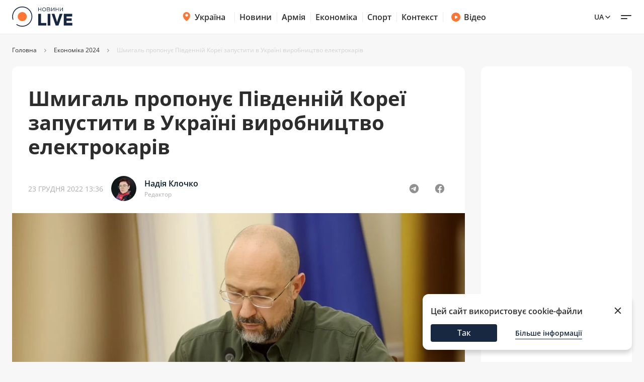

--- FILE ---
content_type: text/html; charset=utf-8
request_url: https://economics.novyny.live/shmigal-predlagaet-iuzhnoi-koree-zapustit-v-ukraine-proizvodstvo-elektrokarov-69498.html
body_size: 26182
content:
<!DOCTYPE html>

<html lang="uk">

<head>
    
    <title>Шмигаль провів переговори з прем&#x27;єром Південної Кореї: подробиці |  Новини.live</title>
    <meta http-equiv="Content-Type" content="text/html; charset=UTF-8">

    <meta http-equiv="X-UA-Compatible" content="IE=edge">
    <meta name="viewport" content="width=device-width, initial-scale=1.0">
    
        <meta name="facebook-domain-verification"
              content="4tehi2c1a5ubpychhqyrpv1vjryiy9">
        <meta name="format-detection" content="telephone=no">
    
    
 <meta name="robots" content="max-snippet:-1, max-video-preview:-1, max-image-preview:large" />


    
    <meta name="description" content="Прем’єр-міністр Денис Шмигаль запропонував Південній Кореї запустити в Україні виробництво електромобілів">


    <link rel="alternate" type="application/rss+xml" title="Novyny.LIVE - останні новини України (RSS)" href="https://novyny.live/rss/feed_ua.rss">
    <link rel="alternate" type="application/rss+xml" title="Novyny.LIVE - последние новости Украины (RSS)" href="https://novyny.live/rss/feed_ru.rss">
    <link rel="alternate" type="application/rss+xml" title="Novyny.LIVE - Ukrainian and world news online (RSS)" href="https://novyny.live/rss/feed_en.rss">

    
    
    
    
        <link rel="canonical" href="https://economics.novyny.live/shmigal-predlagaet-iuzhnoi-koree-zapustit-v-ukraine-proizvodstvo-elektrokarov-69498.html"/>
        <link rel="alternate" hreflang="uk" href="https://economics.novyny.live/shmigal-predlagaet-iuzhnoi-koree-zapustit-v-ukraine-proizvodstvo-elektrokarov-69498.html">
        
            
        
            
                <link rel="alternate" hreflang="en" href="https://economics.novyny.live/en/shmigal-predlagaet-iuzhnoi-koree-zapustit-v-ukraine-proizvodstvo-elektrokarov-69498.html">
            
        
            
                <link rel="alternate" hreflang="ru" href="https://economics.novyny.live/ru/shmigal-predlagaet-iuzhnoi-koree-zapustit-v-ukraine-proizvodstvo-elektrokarov-69498.html">
            
        
    

    
    
        <link rel="preload" as="image" fetchpriority="high" href="https://novyny.live/cdn-cgi/imagedelivery/4_JwVYxosZqzJ7gIDJgTLA/63a5921d5bfab-denys-shmyhal-3.jpg/16x9">
    



  
  
  <style type="text/css">@font-face {font-family:Open Sans;font-style:normal;font-weight:300 800;src:url(/cf-fonts/v/open-sans/5.0.20/greek-ext/wght/normal.woff2);unicode-range:U+1F00-1FFF;font-display:swap;}@font-face {font-family:Open Sans;font-style:normal;font-weight:300 800;src:url(/cf-fonts/v/open-sans/5.0.20/latin/wght/normal.woff2);unicode-range:U+0000-00FF,U+0131,U+0152-0153,U+02BB-02BC,U+02C6,U+02DA,U+02DC,U+0304,U+0308,U+0329,U+2000-206F,U+2074,U+20AC,U+2122,U+2191,U+2193,U+2212,U+2215,U+FEFF,U+FFFD;font-display:swap;}@font-face {font-family:Open Sans;font-style:normal;font-weight:300 800;src:url(/cf-fonts/v/open-sans/5.0.20/cyrillic-ext/wght/normal.woff2);unicode-range:U+0460-052F,U+1C80-1C88,U+20B4,U+2DE0-2DFF,U+A640-A69F,U+FE2E-FE2F;font-display:swap;}@font-face {font-family:Open Sans;font-style:normal;font-weight:300 800;src:url(/cf-fonts/v/open-sans/5.0.20/cyrillic/wght/normal.woff2);unicode-range:U+0301,U+0400-045F,U+0490-0491,U+04B0-04B1,U+2116;font-display:swap;}@font-face {font-family:Open Sans;font-style:normal;font-weight:300 800;src:url(/cf-fonts/v/open-sans/5.0.20/latin-ext/wght/normal.woff2);unicode-range:U+0100-02AF,U+0304,U+0308,U+0329,U+1E00-1E9F,U+1EF2-1EFF,U+2020,U+20A0-20AB,U+20AD-20CF,U+2113,U+2C60-2C7F,U+A720-A7FF;font-display:swap;}@font-face {font-family:Open Sans;font-style:normal;font-weight:300 800;src:url(/cf-fonts/v/open-sans/5.0.20/greek/wght/normal.woff2);unicode-range:U+0370-03FF;font-display:swap;}@font-face {font-family:Open Sans;font-style:normal;font-weight:300 800;src:url(/cf-fonts/v/open-sans/5.0.20/vietnamese/wght/normal.woff2);unicode-range:U+0102-0103,U+0110-0111,U+0128-0129,U+0168-0169,U+01A0-01A1,U+01AF-01B0,U+0300-0301,U+0303-0304,U+0308-0309,U+0323,U+0329,U+1EA0-1EF9,U+20AB;font-display:swap;}@font-face {font-family:Open Sans;font-style:normal;font-weight:300 800;src:url(/cf-fonts/v/open-sans/5.0.20/hebrew/wght/normal.woff2);unicode-range:U+0590-05FF,U+200C-2010,U+20AA,U+25CC,U+FB1D-FB4F;font-display:swap;}@font-face {font-family:Open Sans;font-style:italic;font-weight:300 800;src:url(/cf-fonts/v/open-sans/5.0.20/vietnamese/wght/italic.woff2);unicode-range:U+0102-0103,U+0110-0111,U+0128-0129,U+0168-0169,U+01A0-01A1,U+01AF-01B0,U+0300-0301,U+0303-0304,U+0308-0309,U+0323,U+0329,U+1EA0-1EF9,U+20AB;font-display:swap;}@font-face {font-family:Open Sans;font-style:italic;font-weight:300 800;src:url(/cf-fonts/v/open-sans/5.0.20/hebrew/wght/italic.woff2);unicode-range:U+0590-05FF,U+200C-2010,U+20AA,U+25CC,U+FB1D-FB4F;font-display:swap;}@font-face {font-family:Open Sans;font-style:italic;font-weight:300 800;src:url(/cf-fonts/v/open-sans/5.0.20/cyrillic-ext/wght/italic.woff2);unicode-range:U+0460-052F,U+1C80-1C88,U+20B4,U+2DE0-2DFF,U+A640-A69F,U+FE2E-FE2F;font-display:swap;}@font-face {font-family:Open Sans;font-style:italic;font-weight:300 800;src:url(/cf-fonts/v/open-sans/5.0.20/cyrillic/wght/italic.woff2);unicode-range:U+0301,U+0400-045F,U+0490-0491,U+04B0-04B1,U+2116;font-display:swap;}@font-face {font-family:Open Sans;font-style:italic;font-weight:300 800;src:url(/cf-fonts/v/open-sans/5.0.20/latin-ext/wght/italic.woff2);unicode-range:U+0100-02AF,U+0304,U+0308,U+0329,U+1E00-1E9F,U+1EF2-1EFF,U+2020,U+20A0-20AB,U+20AD-20CF,U+2113,U+2C60-2C7F,U+A720-A7FF;font-display:swap;}@font-face {font-family:Open Sans;font-style:italic;font-weight:300 800;src:url(/cf-fonts/v/open-sans/5.0.20/greek-ext/wght/italic.woff2);unicode-range:U+1F00-1FFF;font-display:swap;}@font-face {font-family:Open Sans;font-style:italic;font-weight:300 800;src:url(/cf-fonts/v/open-sans/5.0.20/latin/wght/italic.woff2);unicode-range:U+0000-00FF,U+0131,U+0152-0153,U+02BB-02BC,U+02C6,U+02DA,U+02DC,U+0304,U+0308,U+0329,U+2000-206F,U+2074,U+20AC,U+2122,U+2191,U+2193,U+2212,U+2215,U+FEFF,U+FFFD;font-display:swap;}@font-face {font-family:Open Sans;font-style:italic;font-weight:300 800;src:url(/cf-fonts/v/open-sans/5.0.20/greek/wght/italic.woff2);unicode-range:U+0370-03FF;font-display:swap;}</style>

    

    <link rel="dns-prefetch" href="https://www.googletagmanager.com">
    <link rel="dns-prefetch" href="https://tt.onthe.io">
    <link rel="shortcut icon"
          href="/static/news/img/favicons/favicon.ico"
          type="image/x-icon">
    <link rel="icon" type="image/png"
          href="/static/news/img/favicons/favicon-48%D1%8548.png">
    <meta name="msapplication-config"
          content="/static/news/img/favicons/browserconfig.xml">
    <meta name="msapplication-square150x150logo"
          content="/static/news/img/favicons/mstile-150x150.png">
    
    <meta property="og:image" content="https://novyny.live/cdn-cgi/imagedelivery/4_JwVYxosZqzJ7gIDJgTLA/63a5921d5bfab-denys-shmyhal-3.jpg/16x9">
    <meta name="twitter:image" content="https://novyny.live/cdn-cgi/imagedelivery/4_JwVYxosZqzJ7gIDJgTLA/63a5921d5bfab-denys-shmyhal-3.jpg/16x9">

    <link rel="amphtml" href="https://economics.novyny.live/shmigal-predlagaet-iuzhnoi-koree-zapustit-v-ukraine-proizvodstvo-elektrokarov-69498.html/amp">

    
        <meta property="og:url" content="https://economics.novyny.live/shmigal-predlagaet-iuzhnoi-koree-zapustit-v-ukraine-proizvodstvo-elektrokarov-69498.html"/>
        <meta name="twitter:url" content="https://economics.novyny.live/shmigal-predlagaet-iuzhnoi-koree-zapustit-v-ukraine-proizvodstvo-elektrokarov-69498.html">

        <meta property="og:title" content="Шмигаль провів переговори з прем&#x27;єром Південної Кореї: подробиці"/>

        <meta property="fb:app_id" content="283525273557042"/>

        <meta property="og:description" content="Прем’єр-міністр Денис Шмигаль запропонував Південній Кореї запустити в Україні виробництво електромобілів"/>
        <meta name="twitter:description" content="Прем’єр-міністр Денис Шмигаль запропонував Південній Кореї запустити в Україні виробництво електромобілів"/>

        <meta property="og:type" content="article">

        <meta property="og:image" content="https://novyny.live/cdn-cgi/imagedelivery/4_JwVYxosZqzJ7gIDJgTLA/63a5921d5bfab-denys-shmyhal-3.jpg/16x9"/>
        <meta name="twitter:image" content="https://novyny.live/cdn-cgi/imagedelivery/4_JwVYxosZqzJ7gIDJgTLA/63a5921d5bfab-denys-shmyhal-3.jpg/16x9"/>

        <meta property="og:site_name" content="novyny.live"/>

        <meta property="og:locale" content="uk"/>

        <meta property="article:published_time"
              content="2022-12-23 13:36:00"/>
        <meta property="article:modified_time"
              content="2023-01-04 12:20:44"/>

        <meta property="og:image:width" content="1200"/>
        <meta property="og:image:height" content="630"/>

        <meta name="twitter:card" content="summary_large_image"/>

        <script type="application/ld+json">
    
        {
    "@context": "https://schema.org",
    "@type": "NewsArticle",
    "headline": "Шмигаль пропонує Південній Кореї запустити в Україні виробництво електрокарів",
    "datePublished": "2022-12-23T13:36:00+02:00",
    "dateModified": "2023-01-04T12:20:44+02:00",
    "description": "Прем’єр-міністр Денис Шмигаль запропонував Південній Кореї запустити в Україні виробництво електромобілів",
    "keywords": ["
            Денис Шмигаль", 
        "
            Кабінет міністрів", 
        "
            електрокари", 
        "
            Південна Корея", 
        "
            бізнес"
        ],
    "publishingPrinciples": "https://novyny.live/about",
    "articleSection": "Економіка 2024",
    "articleBody": "Прем’єр-міністр Денис Шмигаль розраховує на розширення обсягів допомоги від Південної Кореї в частині обладнання для ремонту енергетичної інфраструктури. Також український прем&#x27;єр запропонував Південній Кореї запустити в Україні виробництво електромобілів.
Про це очільник українського уряду Денис Шмигаль заявив під час телефонної розмови з прем’єр-міністром Республіки Корея Хан Док Су.
Деталі переговорів
&quot;Розраховуємо на розширення обсягів допомоги від Південної Кореї в частині обладнання для ремонту енергетичної інфраструктури&quot;, — зазначив Шмигаль.
Він також обговорив з колегою виклики, пов’язані з війною росії проти України, а також перспективні напрями співпраці між двома країнами.
&quot;Торкнулися повоєнного відновлення та участі корейських компаній у відбудові. Зокрема, запропонував відкрити в Україні виробництво електромобілів&quot;, — додав прем’єр.
Шмигаль подякував уряду та народу Республіки Корея за внесок у безпеку українців та нашу перемогу, а також за послідовну підтримку України, надання гуманітарної та нелетальної військової допомоги.
Зазначимо, прем&#x27;єр-міністр України Денис Шмигаль раніше пропонував Кореї перенести свої заводи, які закрилися в росії внаслідок санкцій, в Україну. Окрім того, він нагадав, що ведення бізнесу в росії допомагає фінансувати війну.
Нагадаємо, раніше у ЗМІ з&#x27;явилася інформація, що Південна Корея продасть артилерійські снаряди, призначені Україні, через конфіденційну угоду про зброю між Сеулом і Вашингтоном. Йдеться про снаряди для 155-мм артилерії.
Також раніше Польща підписала угоду з Південною Кореєю на придбання майже тисячі танків К2, понад 600 САУ К9 та 48 винищувачів FA-50. Перша партія окремих видів зброї надійде вже цьогоріч.",
    "mainEntityOfPage": {
        "@type": "WebPage",
        "@id": "https://economics.novyny.live/shmigal-predlagaet-iuzhnoi-koree-zapustit-v-ukraine-proizvodstvo-elektrokarov-69498.html",
        "url": "https://economics.novyny.live/shmigal-predlagaet-iuzhnoi-koree-zapustit-v-ukraine-proizvodstvo-elektrokarov-69498.html"
    },
    "image": {
        "@type": "ImageObject",
        "url": "https://novyny.live/cdn-cgi/imagedelivery/4_JwVYxosZqzJ7gIDJgTLA/63a5921d5bfab-denys-shmyhal-3.jpg/16x9",
        "width": 1366,
        "height": 768
    },
    "author": {
        "@type": "Person",
        "knowsAbout": "У журналістиці з 2013 року. Закінчила Українську академію друкарства у Львові. Працювала редакторкою стрічки новин та сайтах Depo.ua та &quot;Главком&quot;. Цікавиться історією, соціологією, літературою та всім-всім, де можна отримати цікаві знання. Журналістика для Надії – це можливість бути причетною до історичних подій та бути корисною суспільству.",
        "url": "https://novyny.live/author/nadiya-klochko",
        "name": "Надія Клочко",
        "image": {
            "@type": "ImageObject",
            "url": "
            https://novyny.live/cdn-cgi/imagedelivery/4_JwVYxosZqzJ7gIDJgTLA/9163866d-474c-4578-4137-a533bb9eb100/public"
        },
        "knowsLanguage": "ru-RU, uk-UA",
        "email": "nadiya.mykuliak@novyny.live",
        "jobTitle": "Редактор"
    },
    "publisher": {
        "@type": "NewsMediaOrganization",
        "name": "Економіка 2024.Live",
        "logo": {
            "@type": "ImageObject",
            "url": "https://novyny.live/static/news/img/base/novyni_life_logo_250x60px.png",
            "width": 250,
            "height": 60
        },
        "sameAs": [
            "https://www.facebook.com/novyny.live",
            "https://www.instagram.com/novyny.live/",
            "https://t.me/novynylive",
            "https://news.google.com/publications/CAAqBwgKMPCWpgsw2KG-Aw?ceid=UA:uk&oc=3",
            "https://www.youtube.com/channel/UC7Rwwb_LNJMhixpuVmjCEeA"
        ],
        "address": {
            "@type": "PostalAddress",
            "streetAddress": "в.Мечнікова, 2",
            "addressLocality": "Київ",
            "postalCode": "01601",
            "addressCountry": {
                "@type": "Country",
                "name": "UA"
            }
        },
        "contactPoint": {
            "@type": "ContactPoint",
            "contactType": "headquoters",
            "email": "info@novyny.live",
            "areaServed": "UA",
            "availableLanguage": [
                "ru-UA",
                "uk-UA"
            ]
        }
    }
}
    </script>

  <script type="application/ld+json">
                {
                    "@context": "https://schema.org",
                    "@type": "Organization",
                    "name": "Новини Live",
                    "legalName": "Новини.Live",
                    "url": "https://novyny.live/",
                    "logo": {
                        "@type": "ImageObject",
                        "url": "https://novyny.live/static/news/img/base/novyni_life_logo_250x60px.png",
                        "width": 250,
                        "height": 60
                    },
                    "sameAs": [
                        "https://www.facebook.com/novyny.live",
                        "https://www.instagram.com/novyny.live/",
                        "https://t.me/novynylive",
                        "https://news.google.com/publications/CAAqBwgKMPCWpgsw2KG-Aw?ceid=UA:uk&oc=3",
                        "https://www.youtube.com/channel/UC7Rwwb_LNJMhixpuVmjCEeA"
                    ],
                    "foundingDate": "2020",
                    "address": {
                        "@type": "PostalAddress",
                        "streetAddress": "в.Мечнікова, 2",
                        "addressLocality": "Київ",
                        "postalCode": "01601",
                        "addressCountry": {
                            "@type": "Country",
                            "name": "UA"
                        }
                    },
                  "contactPoint": {
                      "@type": "ContactPoint",
                      "contactType": "headquoters",
                      "email": "info@novyny.live",
                      "areaServed": "UA",
                      "availableLanguage": [
                          "ru-UA",
                          "uk-UA"
                      ]
                  }
                }
  </script>
        <script type="application/ld+json">
        {
            "@context": "https://schema.org",
            "@type": "BreadcrumbList",
            "itemListElement": [
                {
                    "@type": "ListItem",
                    "position": 1,
                    "item": {
                        "@id": "/",
                        "name": "Головна"
                    }
                },
                {
                    "@type": "ListItem",
                    "position": 2,
                    "item": {
                        "@id": "https://economics.novyny.live/",
                        "name": "Економіка 2024"
                    }
                },
                {
                    "@type": "ListItem",
                    "position": 3,
                    "item": {
                        "@id": "https://economics.novyny.live/shmigal-predlagaet-iuzhnoi-koree-zapustit-v-ukraine-proizvodstvo-elektrokarov-69498.html",
                        "name": "
            Шмигаль провів переговори з прем&#x27;єром Південної Кореї: подробиці"
                    }
                }
            ]
        }
    </script>

    

    


    <script id="onthe_script" async src="https://cdn.onthe.io/io.js/K1DotwZ7Dgnh"></script>
    <script>
        window.postsOntheData = window.postsOntheData || {};
        window.postsOntheData["69498"] = {
            page_url: location.href,
            page_url_canonical: "https://economics.novyny.live/shmigal-predlagaet-iuzhnoi-koree-zapustit-v-ukraine-proizvodstvo-elektrokarov-69498.html",
            page_title: "Шмигаль провів переговори з прем&#x27;єром Південної Кореї: подробиці",
            page_type: "article",
            page_language: "uk",
            language_type: "uk",
            article_publication_date: "2022-12-23 13:36:00",
            article_authors:["Надія Клочко"],
            article_categories: ["Економіка 2024"]
        };

        window._io_config = window._io_config || {};
        window._io_config["0.2.0"] = window._io_config["0.2.0"] || [];
        window._io_config["0.2.0"].push(window.postsOntheData["69498"]);
    </script>

  
    
        <link href="/static/frontend/novyny-live-layout/dist/article-desktop.bf8a44f7f2c6858474b4.css" rel="stylesheet" />
    


    

    <script type="application/ld+json">
        {
            "@context":"http://schema.org",
            "@type":"WebSite",
            "url":"https://novyny.live",
          "name": "Новини Live",
          "potentialAction": {
              "@type":"SearchAction",
              "target":"https://novyny.live/search/?search={search_term_string}",
              "query-input":"required name=search_term_string"
          }
      }
    </script>

    <script type="application/ld+json">
        {
            "@context": "https://schema.org",
            "@type": "WebPage",
            "url":"https://economics.novyny.live/",
            
            "publisher": {
              "@type": "Organization",
              "name": "Novyny.LIVE",
              "sameAs": [
                "https://www.facebook.com/novyny.live",
                "https://www.instagram.com/novyny.live/",
                "https://t.me/novynylive",
                "https://news.google.com/publications/CAAqBwgKMPCWpgsw2KG-Aw?ceid=UA:uk&oc=3",
                "https://www.youtube.com/channel/UC7Rwwb_LNJMhixpuVmjCEeA"
              ],
              "logo": {
                  "@type": "ImageObject",
                  "url": "https://novyny.live/static/news/img/base/logo.svg",
                  "width": 138,
                  "height": 47
              }
        }
    }
    </script>

    <!-- Google Tag Manager -->
    <script>(function(w,d,s,l,i){w[l]=w[l]||[];w[l].push({'gtm.start':
    new Date().getTime(),event:'gtm.js'});var f=d.getElementsByTagName(s)[0],
    j=d.createElement(s),dl=l!='dataLayer'?'&l='+l:'';j.async=true;j.src=
    'https://www.googletagmanager.com/gtm.js?id='+i+dl;f.parentNode.insertBefore(j,f);
    })(window,document,'script','dataLayer','GTM-WFH5276');</script>
    <!-- End Google Tag Manager -->

    <style>
        a {
            text-decoration: none;
        }

        
    </style>
    
    
        <link href="/static/frontend/novyny-live-layout/dist/main.91c1a4ca512ed2f02ae0.css" rel="stylesheet" />
    
    

    
    

</head>

<body>

<script>
  window.locale = "uk";
</script>
<!-- Google Tag Manager (noscript) -->
<noscript><iframe src="https://www.googletagmanager.com/ns.html?id=GTM-WFH5276"
height="0" width="0" style="display:none;visibility:hidden"></iframe></noscript>
<!-- End Google Tag Manager (noscript) -->





<header class="header-wrapper">
  <div class="header">
    <div class="container">
      <a class="header__logo" href="https://novyny.live/">
        <img src="/static/news/img/base/logo.svg"
             width="120"
             height="40"
             alt="Novyny live" />
      </a>
      <div class="header__center">
        <nav class="nav">
          
          
            
              <div class="nav__item nav__item-submenu">
                <a class="hover-dark-text" href="https://ukrayina.novyny.live/">
                  <svg width="24"
                       height="24"
                       viewBox="0 0 24 24"
                       fill="none"
                       xmlns="http://www.w3.org/2000/svg">
                    <path d="M4.7998 9.92285C4.7998 14.7747 9.04428 18.7869 10.923 20.3252C11.1919 20.5454 11.3279 20.6568 11.5285 20.7132C11.6847 20.7572 11.9146 20.7572 12.0708 20.7132C12.2718 20.6567 12.4069 20.5463 12.6768 20.3254C14.5555 18.7871 18.7997 14.7751 18.7997 9.9233C18.7997 8.08718 18.0623 6.32605 16.7495 5.02772C15.4368 3.72939 13.6564 3 11.7999 3C9.94337 3 8.16281 3.7295 6.85006 5.02783C5.5373 6.32616 4.7998 8.08674 4.7998 9.92285Z" fill="#FF7534" />
                    <path d="M9.79981 9C9.79981 10.1046 10.6952 11 11.7998 11C12.9044 11 13.7998 10.1046 13.7998 9C13.7998 7.89543 12.9044 7 11.7998 7C10.6952 7 9.79981 7.89543 9.79981 9Z" fill="#FF7534" />
                    <path d="M9.2998 9.29961C9.2998 10.7908 10.5086 11.9996 11.9998 11.9996C13.491 11.9996 14.6998 10.7908 14.6998 9.29961C14.6998 7.80844 13.491 6.59961 11.9998 6.59961C10.5086 6.59961 9.2998 7.80844 9.2998 9.29961Z" fill="white" />
                  </svg>
                  Україна
                </a>
                <nav class="nav__submenu">
                  
                  
                    <a href="https://harkiv.novyny.live/" class="nav__submenu_itm">Харків</a>
                  
                    <a href="https://odesa.novyny.live/" class="nav__submenu_itm">Одеса</a>
                  
                    <a href="https://kyiv.novyny.live/" class="nav__submenu_itm">Київ</a>
                  
                    <a href="https://lviv.novyny.live/" class="nav__submenu_itm">Львів</a>
                  
                </nav>
              </div>
            
          
            
              <a class="nav__item hover-dark-text" href="/news/">Новини</a>
            
          
            
              <a class="nav__item hover-dark-text" href="https://armiya.novyny.live/">Армія</a>
            
          
            
              <a class="nav__item hover-dark-text" href="https://novyny.live/ekonomi">Економіка</a>
            
          
            
              <a class="nav__item hover-dark-text" href="https://sport.novyny.live/">Спорт</a>
            
          
            
              <a class="nav__item hover-dark-text" href="https://novyny.live/context/">Контекст</a>
            
          
        </nav>
        
        
          <a class="video-btn hidden-md hover-dark-text"
            href="https://videos.novyny.live/">
            <svg width="20"
                height="20"
                viewBox="0 0 20 20"
                fill="none"
                xmlns="http://www.w3.org/2000/svg">
              <path fill-rule="evenodd" clip-rule="evenodd" d="M1.04199 10.0003C1.04199 5.05277 5.05277 1.04199 10.0003 1.04199C14.9479 1.04199 18.9587 5.05277 18.9587 10.0003C18.9587 14.9479 14.9479 18.9587 10.0003 18.9587C5.05277 18.9587 1.04199 14.9479 1.04199 10.0003ZM11.8701 8.30433C12.7699 8.86672 13.2198 9.14792 13.3741 9.50794C13.5089 9.82237 13.5089 10.1783 13.3741 10.4927C13.2198 10.8527 12.7699 11.1339 11.8701 11.6963L10.977 12.2545C9.97827 12.8787 9.47891 13.1908 9.06683 13.1577C8.70762 13.1288 8.37836 12.9463 8.16349 12.657C7.91699 12.3251 7.91699 11.7362 7.91699 10.5585V9.44215C7.91699 8.26442 7.91699 7.67555 8.16349 7.34366C8.37836 7.05436 8.70762 6.87187 9.06683 6.84299C9.47891 6.80986 9.97827 7.12196 10.977 7.74616L11.8701 8.30433Z" fill="#FF7534" />
            </svg>
            Відео
          </a>
        
      </div>
      <div class="header__right">
        
        <a class="header__supportBtn" href="https://ffu.foundation/activities/medical-help" target="_blank">
          <img src="/static/news/img/base/heart-icon.png"
               width="20"
               height="20"
               alt="Іконка - підтримати ЗСУ" />
          Підтримати ЗСУ
        </a>
        <div class="languages-list">
          
          <button class="languages-list__btn hover-dark-text">
            
              Ua
            
            <svg width="16"
                 height="16"
                 viewBox="0 0 16 16"
                 fill="none"
                 xmlns="http://www.w3.org/2000/svg">
              <path d="M4 6L8 10L12 6" stroke="#2D2D2D" stroke-width="1.5" stroke-linecap="round" stroke-linejoin="round" />
            </svg>
          </button>
          <div class="languages-list__dropdown hidden">
            
              
                
              
                
                  
                    <a class="languages-list__dropdown_itm"
                      href="https://novyny.live/en">
                      
                        en
                      
                    </a>
                  
                
              
                
                  
                  
                      <a class="languages-list__dropdown_itm"
                        href="/ru/shmigal-predlagaet-iuzhnoi-koree-zapustit-v-ukraine-proizvodstvo-elektrokarov-69498.html">
                        
                          ru
                        
                      </a>
                    
                  
                
              
            
          </div>
        </div>
        <button class="hamburger-menu">
          <span class="hamburger-menu__item"></span>
          <span class="hamburger-menu__item"></span>
        </button>
      </div>
    </div>
  </div>
  <div class="header-mobile-subnav">
    <div class="header-mobile-subnav__container">
      
      <div class="container ">
        
          
            <div class="header-categories__mainItem-title nav__item-submenu header-mobile-subnav__item">
              <a href="https://ukrayina.novyny.live/" class="hover-dark-text">
                <svg width="20"
                     height="20"
                     viewBox="0 0 20 20"
                     fill="none"
                     xmlns="http://www.w3.org/2000/svg">
                  <path d="M4 8.26904C4 12.3122 7.53706 15.6558 9.10266 16.9377C9.32672 17.1211 9.44009 17.214 9.60726 17.261C9.73742 17.2977 9.929 17.2977 10.0592 17.261C10.2266 17.2139 10.3392 17.122 10.5641 16.9378C12.1297 15.6559 15.6666 12.3126 15.6666 8.26941C15.6666 6.73932 15.0521 5.27171 13.9581 4.18977C12.8641 3.10783 11.3805 2.5 9.8334 2.5C8.28631 2.5 6.80251 3.10792 5.70854 4.18986C4.61458 5.2718 4 6.73895 4 8.26904Z" fill="#FF7534" />
                  <path d="M8.16667 7.5C8.16667 8.42048 8.91286 9.16667 9.83333 9.16667C10.7538 9.16667 11.5 8.42048 11.5 7.5C11.5 6.57953 10.7538 5.83333 9.83333 5.83333C8.91286 5.83333 8.16667 6.57953 8.16667 7.5Z" fill="#FF7534" />
                  <path d="M7.75 7.75C7.75 8.99264 8.75736 10 10 10C11.2426 10 12.25 8.99264 12.25 7.75C12.25 6.50736 11.2426 5.5 10 5.5C8.75736 5.5 7.75 6.50736 7.75 7.75Z" fill="white" />
                </svg>
                Україна
              </a>
              <nav class="nav__submenu">
                
                
                  <a href="https://harkiv.novyny.live/" class="nav__submenu_itm">Харків</a>
                
                  <a href="https://odesa.novyny.live/" class="nav__submenu_itm">Одеса</a>
                
                  <a href="https://kyiv.novyny.live/" class="nav__submenu_itm">Київ</a>
                
                  <a href="https://lviv.novyny.live/" class="nav__submenu_itm">Львів</a>
                
              </nav>
            </div>
          
        
          
            <a class="header-categories__mainItem-title header-mobile-subnav__item hover-dark-text"
               href="/news/">Новини</a>
          
        
          
            <a class="header-categories__mainItem-title header-mobile-subnav__item hover-dark-text"
               href="https://armiya.novyny.live/">Армія</a>
          
        
          
            <a class="header-categories__mainItem-title header-mobile-subnav__item hover-dark-text"
               href="https://novyny.live/ekonomi">Економіка</a>
          
        
          
            <a class="header-categories__mainItem-title header-mobile-subnav__item hover-dark-text"
               href="https://sport.novyny.live/">Спорт</a>
          
        
          
            <a class="header-categories__mainItem-title header-mobile-subnav__item hover-dark-text"
               href="https://novyny.live/context/">Контекст</a>
          
        
        <a class="header-categories__mainItem-title header-mobile-subnav__item hover-dark-text"
           href="https://videos.novyny.live/">
      <svg width="16"
           height="16"
           viewBox="0 0 20 20"
           fill="none"
           xmlns="http://www.w3.org/2000/svg">
        <path fill-rule="evenodd" clip-rule="evenodd" d="M1.04199 10.0003C1.04199 5.05277 5.05277 1.04199 10.0003 1.04199C14.9479 1.04199 18.9587 5.05277 18.9587 10.0003C18.9587 14.9479 14.9479 18.9587 10.0003 18.9587C5.05277 18.9587 1.04199 14.9479 1.04199 10.0003ZM11.8701 8.30433C12.7699 8.86672 13.2198 9.14792 13.3741 9.50794C13.5089 9.82237 13.5089 10.1783 13.3741 10.4927C13.2198 10.8527 12.7699 11.1339 11.8701 11.6963L10.977 12.2545C9.97827 12.8787 9.47891 13.1908 9.06683 13.1577C8.70762 13.1288 8.37836 12.9463 8.16349 12.657C7.91699 12.3251 7.91699 11.7362 7.91699 10.5585V9.44215C7.91699 8.26442 7.91699 7.67555 8.16349 7.34366C8.37836 7.05436 8.70762 6.87187 9.06683 6.84299C9.47891 6.80986 9.97827 7.12196 10.977 7.74616L11.8701 8.30433Z" fill="#FF7534" />
      </svg>
          Відео
        </a>
      </div>
    </div>
  </div>
</header>

<div class="header-popup">
  <div class="container">
    <form action="/search/"
          method="get"
          class="search-page-form search ">

      <input type="hidden" name="category" >
      <input type="search"
             class="search__input"
             autocomplete="off"
             placeholder="Пошук"
             name="search"
             >
        <svg width="25" height="24" viewBox="0 0 25 24" fill="none" xmlns="http://www.w3.org/2000/svg" class="date-icon-mob category-btn">
          <path d="M8.5 4H7.7002C6.58009 4 6.01962 4 5.5918 4.21799C5.21547 4.40973 4.90973 4.71547 4.71799 5.0918C4.5 5.51962 4.5 6.08009 4.5 7.2002V8M8.5 4H16.5M8.5 4V2M16.5 4H17.3002C18.4203 4 18.9796 4 19.4074 4.21799C19.7837 4.40973 20.0905 4.71547 20.2822 5.0918C20.5 5.5192 20.5 6.07899 20.5 7.19691V8M16.5 4V2M4.5 8V16.8002C4.5 17.9203 4.5 18.4801 4.71799 18.9079C4.90973 19.2842 5.21547 19.5905 5.5918 19.7822C6.0192 20 6.57899 20 7.69691 20H17.3031C18.421 20 18.98 20 19.4074 19.7822C19.7837 19.5905 20.0905 19.2842 20.2822 18.9079C20.5 18.4805 20.5 17.9215 20.5 16.8036V8M4.5 8H20.5M16.5 16H16.502L16.502 16.002L16.5 16.002V16ZM12.5 16H12.502L12.502 16.002L12.5 16.002V16ZM8.5 16H8.502L8.50195 16.002L8.5 16.002V16ZM16.502 12V12.002L16.5 12.002V12H16.502ZM12.5 12H12.502L12.502 12.002L12.5 12.002V12ZM8.5 12H8.502L8.50195 12.002L8.5 12.002V12Z" stroke="#2D2D2D" stroke-width="1.5" stroke-linecap="round" stroke-linejoin="round"/>
        </svg>          

      <div class="dropdown-content dropdown-content-categories">
        
        <span class="dropdown__item" data-value="78532">Психологія</span><span class="dropdown__item" data-value="78489">Смак</span><span class="dropdown__item" data-value="78538">Мода та краса</span><span class="dropdown__item" data-value="78483">Штаб</span><span class="dropdown__item" data-value="78536">Мандри</span><span class="dropdown__item" data-value="78533">Travel</span><span class="dropdown__item" data-value="78531">Fashion</span><span class="dropdown__item" data-value="78518">Туризм</span><span class="dropdown__item" data-value="78522">Рецепти</span><span class="dropdown__item" data-value="78506">Дім</span><span class="dropdown__item" data-value="78537">Ринок нерухомості</span><span class="dropdown__item" data-value="78468">Авто</span><span class="dropdown__item" data-value="78511">Економіка</span><span class="dropdown__item" data-value="78463">Україна</span><span class="dropdown__item" data-value="9">Здоров&#x27;я +</span><span class="dropdown__item" data-value="8">Техно</span><span class="dropdown__item" data-value="78466">Новини дня</span><span class="dropdown__item" data-value="78462">Рецепти Архів</span><span class="dropdown__item" data-value="78521">Психологія 2025</span><span class="dropdown__item" data-value="39">Спорт</span><span class="dropdown__item" data-value="78526">Шоу-бізнес</span><span class="dropdown__item" data-value="78470">Армія</span><span class="dropdown__item" data-value="15">Шоу-бізнес 1</span><span class="dropdown__item" data-value="78516">Медцентр</span><span class="dropdown__item" data-value="78530">Дім та город</span><span class="dropdown__item" data-value="32">IT</span><span class="dropdown__item" data-value="43">Промо</span><span class="dropdown__item" data-value="78517">Нерухомість</span><span class="dropdown__item" data-value="78455">Ексклюзив</span><span class="dropdown__item" data-value="78534">Гороскоп</span><span class="dropdown__item" data-value="78524">Євробачення</span><span class="dropdown__item" data-value="78467">Валюта</span><span class="dropdown__item" data-value="78519">Кіно</span><span class="dropdown__item" data-value="78484">Військо</span><span class="dropdown__item" data-value="78523">Хроніки</span><span class="dropdown__item" data-value="78451">Війна</span><span class="dropdown__item" data-value="78512">Зірки</span><span class="dropdown__item" data-value="78445">Актуально</span><span class="dropdown__item" data-value="78501">Військова економіка</span><span class="dropdown__item" data-value="78525">Індустрії</span><span class="dropdown__item" data-value="78503">Шоу та зірки</span><span class="dropdown__item" data-value="78505">ТЦК</span><span class="dropdown__item" data-value="78535">Кіно та серіали</span><span class="dropdown__item" data-value="11">Світ</span><span class="dropdown__item" data-value="78477">Військовий</span><span class="dropdown__item" data-value="78449">Лайфхаки</span><span class="dropdown__item" data-value="78475">Сьогодні</span><span class="dropdown__item" data-value="42">Війна 2024</span><span class="dropdown__item" data-value="78450">Гроші</span><span class="dropdown__item" data-value="78458">Наука</span><span class="dropdown__item" data-value="78494">Світло</span><span class="dropdown__item" data-value="78447">Їжа</span><span class="dropdown__item" data-value="78456">Мобілізація</span><span class="dropdown__item" data-value="78515">Ринок праці</span><span class="dropdown__item" data-value="78487">Wow</span><span class="dropdown__item" data-value="78482">ЗСУ</span><span class="dropdown__item" data-value="78488">Фінансист</span><span class="dropdown__item" data-value="78464">Тварини</span><span class="dropdown__item" data-value="78499">Сад</span><span class="dropdown__item" data-value="78478">Super</span><span class="dropdown__item" data-value="78496">Курс</span><span class="dropdown__item" data-value="4">Суспільство</span><span class="dropdown__item" data-value="6">Події</span><span class="dropdown__item" data-value="78497">Комбат</span><span class="dropdown__item" data-value="78502">Демобілізація</span><span class="dropdown__item" data-value="78490">Smart</span><span class="dropdown__item" data-value="2">Економіка 2024</span><span class="dropdown__item" data-value="78479">Бокс</span><span class="dropdown__item" data-value="78507">Психологія1</span><span class="dropdown__item" data-value="78509">Здоров&#x27;я</span><span class="dropdown__item" data-value="78500">Свята1</span><span class="dropdown__item" data-value="78520">Євробачення1</span><span class="dropdown__item" data-value="78504">Метео</span><span class="dropdown__item" data-value="78457">Погода</span><span class="dropdown__item" data-value="10">Україна Архів</span><span class="dropdown__item" data-value="78461">Шоу-бізнес --</span><span class="dropdown__item" data-value="78492">ТЦК та СП</span><span class="dropdown__item" data-value="78493">Резерв</span><span class="dropdown__item" data-value="78495">Ого</span><span class="dropdown__item" data-value="78480">Економіст</span><span class="dropdown__item" data-value="1">Політика</span><span class="dropdown__item" data-value="78498">кухня</span><span class="dropdown__item" data-value="78508">Свята</span><span class="dropdown__item" data-value="7">Лайфстайл</span><span class="dropdown__item" data-value="78465">Life</span><span class="dropdown__item" data-value="78510">Технології</span><span class="dropdown__item" data-value="78472">Фінанси</span><span class="dropdown__item" data-value="78514">Інвестиції</span><span class="dropdown__item" data-value="78481">Дім 2024</span><span class="dropdown__item" data-value="41">Львів</span><span class="dropdown__item" data-value="78513">Мода</span>
      </div>

      <button type="submit"
              class="search__submit-btn"
              id="search-btn"
              title="Search Button">
        <span>Пошук</span>
        <svg class="search__search-icon" width="20" height="20" viewBox="0 0 24 24" fill="none" xmlns="http://www.w3.org/2000/svg">
          <path d="M15 15L21 21M10 17C6.13401 17 3 13.866 3 10C3 6.13401 6.13401 3 10 3C13.866 3 17 6.13401 17 10C17 13.866 13.866 17 10 17Z" stroke="white" stroke-width="2" stroke-linecap="round" stroke-linejoin="round"/>
        </svg>          
      </button>
    </form>
    
      
<div class="popular-searches header-popup__searches">
  <p class="popular-searches__title">Популярні запити</p>
  
  
    <div class="popular-searches__items">
      
        
          <a class="popular-searches__items-itm hover-dark-text"
             href="/search/?search=Енергокриза Україна">Енергокриза Україна</a>
        
      
        
          <a class="popular-searches__items-itm hover-dark-text"
             href="/search/?search=Вступ до ЄС">Вступ до ЄС</a>
        
      
    </div>
  
    <div class="popular-searches__items">
      
        
          <a class="popular-searches__items-itm hover-dark-text"
             href="/search/?search=Ціни на газ">Ціни на газ</a>
        
      
        
          <a class="popular-searches__items-itm hover-dark-text"
             href="/search/?search=Курс гривні">Курс гривні</a>
        
      
    </div>
  
    <div class="popular-searches__items">
      
        
          <a class="popular-searches__items-itm hover-dark-text"
             href="/search/?search=Військова допомога">Військова допомога</a>
        
      
        
          <a class="popular-searches__items-itm hover-dark-text"
             href="/search/?search=Ситуація на фронті">Ситуація на фронті</a>
        
      
    </div>
  
    <div class="popular-searches__items">
      
        
          <a class="popular-searches__items-itm hover-dark-text"
             href="/search/?search=Реконструкція міст">Реконструкція міст</a>
        
      
        
          <a class="popular-searches__items-itm hover-dark-text"
             href="/search/?search=Відключення світла">Відключення світла</a>
        
      
    </div>
  
</div>

    
    <div class="header-categories">
      
      
      
      
        <div class="header-categories__item">
          <div class="header-categories__mainItem">
            <a href="https://auto.novyny.live/"
               class="header-categories__mainItem-title hover-dark-text">Авто</a>
            
          </div>
          
        </div>
      
        <div class="header-categories__item">
          <div class="header-categories__mainItem">
            <a href="https://topical.novyny.live/"
               class="header-categories__mainItem-title hover-dark-text">Актуально</a>
            
          </div>
          
        </div>
      
        <div class="header-categories__item">
          <div class="header-categories__mainItem">
            <a href="https://armiya.novyny.live/"
               class="header-categories__mainItem-title hover-dark-text">Армія</a>
            
          </div>
          
        </div>
      
        <div class="header-categories__item">
          <div class="header-categories__mainItem">
            <a href="https://novyny.live/vijskova-ekonomika"
               class="header-categories__mainItem-title hover-dark-text">Військова економіка</a>
            
          </div>
          
        </div>
      
        <div class="header-categories__item">
          <div class="header-categories__mainItem">
            <a href="https://novyny.live/goroskop"
               class="header-categories__mainItem-title hover-dark-text">Гороскоп</a>
            
          </div>
          
        </div>
      
        <div class="header-categories__item">
          <div class="header-categories__mainItem">
            <a href="https://novyny.live/dim-ta-gorod"
               class="header-categories__mainItem-title hover-dark-text">Дім та город</a>
            
          </div>
          
        </div>
      
        <div class="header-categories__item">
          <div class="header-categories__mainItem">
            <a href="https://novyny.live/ekonomi"
               class="header-categories__mainItem-title hover-dark-text">Економіка</a>
            
          </div>
          
        </div>
      
        <div class="header-categories__item">
          <div class="header-categories__mainItem">
            <a href="https://eksklyuzyv.novyny.live/"
               class="header-categories__mainItem-title hover-dark-text">Ексклюзив</a>
            
          </div>
          
        </div>
      
        <div class="header-categories__item">
          <div class="header-categories__mainItem">
            <a href="https://novyny.live/investiciyi"
               class="header-categories__mainItem-title hover-dark-text">Інвестиції</a>
            
          </div>
          
        </div>
      
        <div class="header-categories__item">
          <div class="header-categories__mainItem">
            <a href="https://novyny.live/industriyi"
               class="header-categories__mainItem-title hover-dark-text">Індустрії</a>
            
          </div>
          
        </div>
      
        <div class="header-categories__item">
          <div class="header-categories__mainItem">
            <a href="https://novyny.live/kino-ta-seriali"
               class="header-categories__mainItem-title hover-dark-text">Кіно та серіали</a>
            
          </div>
          
        </div>
      
        <div class="header-categories__item">
          <div class="header-categories__mainItem">
            <a href="https://lviv.novyny.live/"
               class="header-categories__mainItem-title hover-dark-text">Львів</a>
            
          </div>
          
        </div>
      
        <div class="header-categories__item">
          <div class="header-categories__mainItem">
            <a href="https://travel.novyny.live/"
               class="header-categories__mainItem-title hover-dark-text">Мандри</a>
            
          </div>
          
        </div>
      
        <div class="header-categories__item">
          <div class="header-categories__mainItem">
            <a href="https://novyny.live/medcentr"
               class="header-categories__mainItem-title hover-dark-text">Медцентр</a>
            
          </div>
          
        </div>
      
        <div class="header-categories__item">
          <div class="header-categories__mainItem">
            <a href="https://novyny.live/meteo"
               class="header-categories__mainItem-title hover-dark-text">Метео</a>
            
          </div>
          
        </div>
      
        <div class="header-categories__item">
          <div class="header-categories__mainItem">
            <a href="https://mobilizatsiya.novyny.live/"
               class="header-categories__mainItem-title hover-dark-text">Мобілізація</a>
            
          </div>
          
        </div>
      
        <div class="header-categories__item">
          <div class="header-categories__mainItem">
            <a href="https://style.novyny.live/"
               class="header-categories__mainItem-title hover-dark-text">Мода та краса</a>
            
          </div>
          
        </div>
      
        <div class="header-categories__item">
          <div class="header-categories__mainItem">
            <a href="https://news.novyny.live/"
               class="header-categories__mainItem-title hover-dark-text">Новини дня</a>
            
          </div>
          
        </div>
      
        <div class="header-categories__item">
          <div class="header-categories__mainItem">
            <a href="https://promo.novyny.live/"
               class="header-categories__mainItem-title hover-dark-text">Промо</a>
            
          </div>
          
        </div>
      
        <div class="header-categories__item">
          <div class="header-categories__mainItem">
            <a href="https://novyny.live/mentalhealth"
               class="header-categories__mainItem-title hover-dark-text">Психологія</a>
            
          </div>
          
        </div>
      
        <div class="header-categories__item">
          <div class="header-categories__mainItem">
            <a href="https://realty.novyny.live/"
               class="header-categories__mainItem-title hover-dark-text">Ринок нерухомості</a>
            
          </div>
          
        </div>
      
        <div class="header-categories__item">
          <div class="header-categories__mainItem">
            <a href="https://novyny.live/rinok-praci"
               class="header-categories__mainItem-title hover-dark-text">Ринок праці</a>
            
          </div>
          
        </div>
      
        <div class="header-categories__item">
          <div class="header-categories__mainItem">
            <a href="https://novyny.live/svyata"
               class="header-categories__mainItem-title hover-dark-text">Свята</a>
            
          </div>
          
        </div>
      
        <div class="header-categories__item">
          <div class="header-categories__mainItem">
            <a href="https://smak.novyny.live/"
               class="header-categories__mainItem-title hover-dark-text">Смак</a>
            
          </div>
          
        </div>
      
        <div class="header-categories__item">
          <div class="header-categories__mainItem">
            <a href="https://sport.novyny.live/"
               class="header-categories__mainItem-title hover-dark-text">Спорт</a>
            
          </div>
          
        </div>
      
        <div class="header-categories__item">
          <div class="header-categories__mainItem">
            <a href="https://novyny.live/tehnologii"
               class="header-categories__mainItem-title hover-dark-text">Технології</a>
            
          </div>
          
        </div>
      
        <div class="header-categories__item">
          <div class="header-categories__mainItem">
            <a href="https://novyny.live/tck-uk"
               class="header-categories__mainItem-title hover-dark-text">ТЦК</a>
            
          </div>
          
        </div>
      
        <div class="header-categories__item">
          <div class="header-categories__mainItem">
            <a href="https://finance.novyny.live/"
               class="header-categories__mainItem-title hover-dark-text">Фінанси</a>
            
          </div>
          
        </div>
      
        <div class="header-categories__item">
          <div class="header-categories__mainItem">
            <a href="https://novyny.live/novyny-rosii"
               class="header-categories__mainItem-title hover-dark-text">Хроніки</a>
            
          </div>
          
        </div>
      
      
      <div class="header-categories__item header-categories__item_mob-only">
        <div class="header-categories__mainItem">
          <a href="https://videos.novyny.live/"
             class="header-categories__mainItem-title header-categories__mainItem-video">
            <svg width="25"
                 height="24"
                 viewBox="0 0 25 24"
                 fill="none"
                 xmlns="http://www.w3.org/2000/svg">
              <path fill-rule="evenodd" clip-rule="evenodd" d="M12.5 24C19.1274 24 24.5 18.6274 24.5 12C24.5 5.37258 19.1274 0 12.5 0C5.87258 0 0.5 5.37258 0.5 12C0.5 18.6274 5.87258 24 12.5 24ZM12.5539 7.86234L16.216 10.4859V10.4878C16.459 10.662 16.6566 10.8896 16.7928 11.1523C16.929 11.4151 17 11.7053 17 11.9998C17 12.2943 16.929 12.5846 16.7928 12.8473C16.6566 13.1101 16.459 13.3377 16.216 13.5119L12.5539 16.1355C12.2681 16.341 11.9295 16.465 11.5759 16.4936C11.2222 16.5223 10.8674 16.4545 10.5508 16.2977C10.2343 16.1411 9.96842 15.9016 9.7829 15.6061C9.59738 15.3105 9.49946 14.9705 9.5 14.6237V9.37404C9.5003 9.02766 9.59876 8.68818 9.78446 8.3931C9.97016 8.09808 10.2358 7.85904 10.5521 7.7025C10.8684 7.54596 11.2228 7.47804 11.5761 7.50624C11.9295 7.53444 12.2679 7.65768 12.5539 7.86234Z" fill="#FF7534" />
            </svg>
            Відео
          </a>
        </div>
      </div>
    </div>
    <div class="header-socials">
      <p class="header-socials__title">Соцмережі</p>
      <div class="header-socials__items">


  
    <a href="https://www.youtube.com/channel/UC7Rwwb_LNJMhixpuVmjCEeA"
       target="_blank" class="hover-dark-text">
      <img src="/static/news/img/base/new-socials/youtube.svg" width="24" height="24" alt="Youtube" loading="lazy" />
      Youtube
    </a>
    
    <a href="https://t.me/novynylive" target="_blank" class="hover-dark-text">
      <img src="/static/news/img/base/new-socials/telegram.svg" width="24" height="24" alt="Telegram" loading="lazy" />
      Telegram
    </a>
    
    <a href="https://invite.viber.com/?g2=AQBUTdxSHj7XX1D4J9bXUspaNjva8%2BRKyBawp5mmQoLAY%2F1hBrgV2kFMzLpAPAfT"
       target="_blank" class="hover-dark-text">
      <img src="/static/news/img/base/new-socials/viber.svg" width="24" height="24" alt="Viber" loading="lazy" />
      Viber
    </a>
    
    <a href="https://www.instagram.com/novyny.live/" target="_blank" class="hover-dark-text">
      <img src="/static/news/img/base/new-socials/instagram.svg" width="24" height="24" alt="Instagram" loading="lazy" />
      Instagram
    </a>
    
      <a href="https://www.facebook.com/novyny.live" target="_blank" class="hover-dark-text">
        <img src="/static/news/img/base/new-socials/facebook.svg" width="24" height="24" alt="Facebook" loading="lazy" />
        Facebook
      </a>
    
    
    
      <a href="https://www.tiktok.com/@novyny.live" target="_blank" class="hover-dark-text">
        <img src="/static/news/img/base/new-socials/tiktok.svg" width="24" height="24" alt="TikTok" loading="lazy" />
        TikTok
      </a>
    
    
      <a href="https://news.google.com/publications/CAAqBwgKMPCWpgsw2KG-Aw?oc=3&ceid=UA"
         target="_blank" class="hover-dark-text">
        <img src="/static/news/img/base/new-socials/google-news.svg" width="24" height="24" alt="Google News" loading="lazy" />
        Google News
      </a>
    
    
      <a href="https://open.spotify.com/show/7kCFgMvsJfRD5enbLxmx6r"
         target="_blank" class="hover-dark-text">
        <img src="/static/news/img/base/new-socials/spotify.svg" width="24" height="24" alt="Google News" loading="lazy" />
        Spotify
      </a>
    
    
      <a href="https://soundcloud.com/novynylive" target="_blank" class="hover-dark-text">
        <img src="/static/news/img/base/new-socials/soundcloud.svg" width="24" height="24" alt="SoundCloud" loading="lazy" />
        SoundCloud
      </a>
    
    
    <a href="https://novyny.live/rss/news_ua.rss"
       target="_blank" class="hover-dark-text">
      <img src="/static/news/img/base/new-socials/rss.svg" width="24" height="24" alt="RSS" loading="lazy" />
      RSS
    </a>
  

</div>
    </div>
  </div>
</div>

<div class="header-mobile-gap"></div>










<main>

<script>
const initializeLazyLoad = function () {
    var articleContents = document.querySelectorAll('.content__wrapp');
    var articleContent = articleContents[articleContents.length - 1] || null;
    if (articleContent)
        articleContent.querySelectorAll('img').forEach(itm => itm.hasAttribute("data-src") && itm.classList.add('lazy'));
    var lazyImages = [].slice.call(document.querySelectorAll("img.lazy"));

    if ("IntersectionObserver" in window) {
        let lazyImageObserver = new IntersectionObserver(function (entries, observer) {
            entries.forEach(function (entry) {
                if (entry.isIntersecting) {
                    let lazyImage = entry.target;
                    lazyImage.src = lazyImage.dataset.src;
                    lazyImage.classList.remove("lazy");
                    lazyImageObserver.unobserve(lazyImage);
                }
            });
        });

        lazyImages.forEach(function (lazyImage) {
            lazyImageObserver.observe(lazyImage);
        });
    }
};

document.addEventListener("DOMContentLoaded", initializeLazyLoad);
</script>


    <div class="container container-article">
        <div class="breadcrumbs">
            
            
                <a href="https://novyny.live/" class="breadcrumbs__link">
            
                Головна
                <img src="/static/news/img/base/arrow.svg"
                     alt="arrow" width="4px" height="7px"
                     class="breadcrumbs__link-arrow"/>
            </a>
            
                <a href="https://economics.novyny.live/"
                   class="breadcrumbs__link">
                    Економіка 2024
                    <img src="/static/news/img/base/arrow.svg"
                         width="4px" height="7px"
                         alt="arrow" class="breadcrumbs__link-arrow"/>
                </a>
            
            <span class="breadcrumbs__link breadcrumbs__link-disabled">
            Шмигаль пропонує Південній Кореї запустити в Україні виробництво електрокарів
            <img src="/static/news/img/base/arrow.svg" alt="arrow"
                 width="4px" height="7px"
                 class="breadcrumbs__link-arrow"/>
        </span>
        </div>
            <div class="all_posts" id="news-container" data-io-article-url="https://economics.novyny.live/shmigal-predlagaet-iuzhnoi-koree-zapustit-v-ukraine-proizvodstvo-elektrokarov-69498.html">
                
                    

<div class="container-sidebar">
  <div class="content single-post-content" data-url="https://economics.novyny.live/shmigal-predlagaet-iuzhnoi-koree-zapustit-v-ukraine-proizvodstvo-elektrokarov-69498.html" id="article-69498">
    <h1>
        Шмигаль пропонує Південній Кореї запустити в Україні виробництво електрокарів
    </h1>
    <div class="content__info">
        <div class="content__info-data">
            <div class="content__info-create">23 грудня 2022 13:36</div>

            
            
            <div class="article-author content-m0 article-author-info">
                <div class="article-author__image">

                    <a href='https://novyny.live/author/nadiya-klochko'>
                        <img src="https://imagedelivery.net/4_JwVYxosZqzJ7gIDJgTLA/9163866d-474c-4578-4137-a533bb9eb100/usersm" width="50px"
                             height="50px" loading="lazy"
                             alt="Надія Клочко - Редактор">
                    </a>

                </div>
                <div>
                    

                        <div class="article-author__name"><a
                                href="https://novyny.live/author/nadiya-klochko">Надія Клочко</a></div>
                        <div class="article-author__position">
                            Редактор
                        </div>

                    


                </div>
            </div>
        </div>
        <div class="content__share">
            <div class="content__share-button">
                <img src="/static/news/img/base/share_phone.svg" width="12px" height="13px"
                     alt="share"/>
                Поділитися
            </div>
            <div class="content__info-social">
                
                <a href="https://telegram.me/share/url?url=https:https://economics.novyny.live/shmigal-predlagaet-iuzhnoi-koree-zapustit-v-ukraine-proizvodstvo-elektrokarov-69498.html"
                   class="content__info-social-link" target="_blank">
                    <svg
                            width="20"
                            height="19"
                            viewBox="0 0 20 19"
                            fill="none"
                            xmlns="http://www.w3.org/2000/svg"
                    >
                        <path
                                d="M19.1673 9.25941C19.1673 14.3217 15.0629 18.4261 10.0007 18.4261C4.93836 18.4261 0.833984 14.3217 0.833984 9.25941C0.833984 4.19712 4.93836 0.0927429 10.0007 0.0927429C15.0629 0.0927429 19.1673 4.19712 19.1673 9.25941Z"
                                fill="#919191"
                        />
                        <path
                                opacity="0.05"
                                d="M3.63766 9.01451C7.37537 7.32097 11.7653 5.48351 12.4413 5.21768C13.9318 4.63147 14.5817 5.23051 14.48 6.18614C14.3549 7.35718 13.7618 10.7649 13.397 13.2064C13.1834 14.6351 12.4097 15.0728 11.5366 14.5186C10.8743 14.0983 8.59729 12.6074 7.99825 12.0977C7.58987 11.7503 7.30525 11.3607 7.59491 10.9638C7.67971 10.8478 7.8965 10.6141 8.01704 10.4977C8.62158 9.91193 8.54 9.78589 7.80896 10.3088C7.72187 10.3712 7.21679 10.7374 7.00916 10.8758C6.50041 11.215 6.03246 11.2333 5.23908 10.9638C4.59008 10.7433 3.96675 10.5733 3.5735 10.4033C3.03037 10.1681 2.82229 9.38393 3.63766 9.01451Z"
                                fill="black"
                        />
                        <path
                                opacity="0.07"
                                d="M3.96686 9.07187C7.43736 7.52041 11.7054 5.74254 12.3296 5.49091C13.8256 4.88683 14.3761 5.24525 14.2152 6.41262C14.0658 7.49337 13.5355 10.8374 13.1638 13.0791C12.9447 14.3986 12.3049 14.6892 11.4716 14.1502C10.9496 13.8138 8.84857 12.4296 8.3389 12.0267C7.94473 11.7155 7.53636 11.3562 8.01348 10.836C8.17298 10.6623 9.0539 9.81208 9.71252 9.17958C10.0943 8.81245 9.95819 8.63141 9.49756 8.94675C8.65286 9.52562 7.27098 10.4418 7.0244 10.6082C6.55461 10.9245 6.11323 11.0005 5.34507 10.759C4.73961 10.5683 4.15477 10.3836 3.84998 10.2649C3.1689 10.0009 3.15973 9.43258 3.96686 9.07187Z"
                                fill="black"
                        />
                        <path
                                d="M4.29525 9.12953C7.499 7.72015 11.6446 6.00186 12.2171 5.76399C13.7181 5.14157 14.1788 5.26074 13.9491 6.6394C13.7841 7.63032 13.3084 10.9106 12.9289 12.9525C12.7038 14.1634 12.1988 14.3069 11.4049 13.783C11.0231 13.5309 9.09584 12.2563 8.67738 11.957C8.29559 11.6843 7.76896 11.3561 8.42942 10.7099C8.66454 10.4798 10.205 9.00853 11.4054 7.86361C11.5626 7.71328 11.365 7.46624 11.1835 7.58678C9.56563 8.65974 7.32254 10.1489 7.037 10.3427C6.60571 10.6356 6.19138 10.7699 5.44796 10.5563C4.88604 10.395 4.33742 10.2025 4.12383 10.1292C3.30113 9.84682 3.49638 9.48107 4.29525 9.12953Z"
                                fill="white"
                        />
                    </svg>
                </a>
                <a href="https://www.facebook.com/sharer.php?u=https://economics.novyny.live/shmigal-predlagaet-iuzhnoi-koree-zapustit-v-ukraine-proizvodstvo-elektrokarov-69498.html" target="_blank"
                   class="content__info-social-link">
                    <svg width="20" height="19" viewBox="0 0 20 19" fill="none"
                         xmlns="http://www.w3.org/2000/svg">
                        <path d="M10.0007 0.0927429C4.9379 0.0927429 0.833984 4.19666 0.833984 9.25941C0.833984 14.3222 4.9379 18.4261 10.0007 18.4261C15.0634 18.4261 19.1673 14.3222 19.1673 9.25941C19.1673 4.19666 15.0634 0.0927429 10.0007 0.0927429Z"
                              fill="#919191"/>
                        <path d="M11.2404 11.6889H13.6127L13.9854 9.27902H11.2404V7.96177C11.2404 6.96077 11.5677 6.07298 12.504 6.07298H14.0087V3.97014C13.7443 3.93439 13.1851 3.85648 12.1287 3.85648C9.92224 3.85648 8.62883 5.02156 8.62883 7.67623V9.27948H6.36053V11.6894H8.62837V18.3132C9.07753 18.3801 9.53266 18.426 9.9997 18.426C10.4218 18.426 10.8339 18.3875 11.2404 18.3325V11.6889Z"
                              fill="white"/>
                    </svg>
                </a>
            </div>
        </div>
    </div>
    <div class="content__main-image">
        
            
                

                
                     <img src="https://novyny.live/cdn-cgi/imagedelivery/4_JwVYxosZqzJ7gIDJgTLA/63a5921d5bfab-denys-shmyhal-3.jpg/16x9"
                        alt="Шмигаль провів переговори з прем&#x27;єром Південної Кореї: подробиці"
                        fetchpriority="high" width="976px" height="548px">
                
            
        
    </div>
    <div class="content__container">
        <div class="content__sticky">
            <div class="social-aside">
                <div class="content__info-social-link content-clipboard" data-copied-title="Скопійовано"
                     title="Скопіювати посилання">
                    <img src="/static/news/img/base/share.svg" width="20px" height="20px" loading="lazy"
                         alt="Novyny Live Share linkі"/>
                </div>
                <a target="_blank" href="https://telegram.me/share/url?url=https:https://economics.novyny.live/shmigal-predlagaet-iuzhnoi-koree-zapustit-v-ukraine-proizvodstvo-elektrokarov-69498.html"
                   class="content__info-social-link">
                    <img src="/static/news/img/base/telegram.svg" loading="lazy" width="20px" height="20px"
                         alt="Novyny Live Telegram linkі"/>
                </a>
                
                
                
                
                
                <a target="_blank" href="https://www.facebook.com/sharer.php?u=https://economics.novyny.live/shmigal-predlagaet-iuzhnoi-koree-zapustit-v-ukraine-proizvodstvo-elektrokarov-69498.html"
                   class="content__info-social-link">
                    <img src="/static/news/img/base/facebook.svg" loading="lazy" width="20px" height="20px"
                         alt="Novyny Live Facebook linkі"/>
                </a>
            </div>
        </div>
        <div class="content__wrapp">
            <div class="content__hint">
                
            </div>
            <div class="article-author article-author-mobile">

                <div class="article-author__image">
                    <a href='https://novyny.live/author/nadiya-klochko'>
                        <img src="https://imagedelivery.net/4_JwVYxosZqzJ7gIDJgTLA/9163866d-474c-4578-4137-a533bb9eb100/usersm" width="50px"
                             height="50px" loading="lazy"
                             alt="Надія Клочко - Редактор">

                    </a>
                </div>
                <div>
                    

                        <div class="article-author__name"><a
                                href="https://novyny.live/author/nadiya-klochko">Надія Клочко</a></div>
                        <div class="article-author__position">
                            Редактор
                        </div>

                    
                </div>
            </div>
            
                
                    
                        <p>Прем’єр-міністр Денис Шмигаль розраховує на розширення обсягів допомоги від Південної Кореї в частині обладнання для <a href="https://economics.novyny.live/smozhet-li-rossiia-unichtozhit-energetiku-ukrainy-61922.html">ремонту енергетичної інфраструктури</a>. Також український прем'єр запропонував Південній Кореї запустити в Україні виробництво електромобілів.</p>
<p>Про це очільник українського уряду <a href="https://t.me/Denys_Smyhal/4194" rel="nofollow noopener">Денис Шмигаль</a> заявив під час телефонної розмови з прем’єр-міністром Республіки Корея Хан Док Су.</p>

<!-- Infinite Scroll-3news-2abzac-mob -->
<div class="adv">
  <span class="adv__title">Реклама</span>
<!-- news_pc_pid 2_abzac -->
<ins class="adsbygoogle"
     style="display:inline-block;width:780px;height:170px"
     data-ad-client="ca-pub-1555369375404954"
     data-ad-slot="6567997489"></ins>

</div>
<div class="read-more read-more-big">
  <div class="read-more__title">Читайте також:</div>
  <section class="read-more__slider-big">
    <div class="read-more-slider-placeholder"></div>
  </section>
</div>

<h2>Деталі переговорів</h2>
<p><em>"Розраховуємо на розширення обсягів допомоги від Південної Кореї в частині обладнання для ремонту енергетичної інфраструктури", </em>— зазначив Шмигаль.</p>
<p>Він також обговорив з колегою виклики, пов’язані з війною росії проти України, а також перспективні напрями співпраці між двома країнами.</p>
<p><em>"Торкнулися повоєнного відновлення та участі корейських компаній у відбудові. Зокрема, запропонував відкрити в Україні виробництво електромобілів", </em>— додав прем’єр.</p>
<p>Шмигаль подякував уряду та народу Республіки Корея за внесок у безпеку українців та нашу перемогу, а також за послідовну підтримку України, надання гуманітарної та нелетальної військової допомоги.</p>
<p>Зазначимо, прем'єр-міністр України Денис Шмигаль раніше пропонував Кореї <a href="https://economics.novyny.live/business/shmigal-predlozhil-zakryvshimsia-v-rossii-koreiskim-zavodam-pereekhat-v-ukrainu-49048.html">перенести свої заводи</a>, які закрилися в росії внаслідок санкцій, в Україну. Окрім того, він нагадав, що ведення бізнесу в росії допомагає фінансувати війну.</p>
<p>Нагадаємо, раніше у ЗМІ з'явилася інформація, що Південна Корея <a href="https://world.novyny.live/vse-grazhdane-iuzhnoi-korei-stanut-na-god-molozhe-v-chem-prichina-67364.html">продасть артилерійські снаряди</a>, призначені Україні, через конфіденційну угоду про зброю між Сеулом і Вашингтоном. Йдеться про снаряди для 155-мм артилерії.</p>
<p>Також раніше Польща <a href="https://world.novyny.live/istrebiteli-tanki-i-gaubitsy-polsha-podpisala-kontrakt-s-iuzhnoi-koreei-na-postavku-oruzhiia-50184.html">підписала угоду з Південною Кореєю</a> на придбання майже тисячі танків К2, понад 600 САУ К9 та 48 винищувачів FA-50. Перша партія окремих видів зброї надійде вже цьогоріч.</p>
                    
                
            
            
                <div class="article-categories">
                  
                    <a href="https://novyny.live/tag/denis-shmygal"
                        target="_blank"
                        class="article-categories__item">Денис Шмигаль</a>
                  
                    <a href="https://novyny.live/tag/kabinet-ministrov"
                        target="_blank"
                        class="article-categories__item">Кабінет міністрів</a>
                  
                    <a href="https://novyny.live/tag/elektrokary"
                        target="_blank"
                        class="article-categories__item">електрокари</a>
                  
                    <a href="https://novyny.live/tag/iuzhnaia-koreia"
                        target="_blank"
                        class="article-categories__item">Південна Корея</a>
                  
                    <a href="https://novyny.live/tag/biznes"
                        target="_blank"
                        class="article-categories__item">бізнес</a>
                  
                </div>
                





                <!-- IdealMedia -->
<script>
    function appendIdealMediaScript(src) {
        function onScroll() {
            if (window.scrollY > 500) {
                let idealMediaScript = document.createElement("script");
                idealMediaScript.src = src;
                idealMediaScript.async = true;
                document.body.appendChild(idealMediaScript);

                window.removeEventListener('scroll', onScroll);
            }
        }

        window.addEventListener('scroll', onScroll);
    }
</script>

    <div id="M963040ScriptRootC1627287"></div>
    <script>
        appendIdealMediaScript("https://jsc.idealmedia.io/n/o/novyny.live.1627287.js");
    </script>


                
                    
                

                <div class="content__subscribe">
                    <p class="content-m0">
                        Читайте Новини.LIVE!
                    </p>
                
                
                    <div class="content__subscribe_wrapper">
                    <a href="https://t.me/novynylive"
                        class="content__subscribe-button">
                        <img src="/static/news/img/base/telegram-white.svg" alt="Novyny Live Telegram link" loading="lazy"
                              width="22px" height="22px"/>
                        <span>Підписатися</span>
                    </a>
                    <a href="https://invite.viber.com/?g2=AQBUTdxSHj7XX1D4J9bXUspaNjva8%2BRKyBawp5mmQoLAY%2F1hBrgV2kFMzLpAPAfT"
                      class="content__subscribe-button">
                      <img src="/static/news/img/base/viber-white.svg?upd=2" alt="Novyny Live Viber linkі" loading="lazy"
                          width="22px" height="22px"/>
                      <span>Підписатися</span>
                    </a>
                    </div>
                
                </div>
                
                    

<!-- Infinite Scroll-3news-2abzac-mob -->
<div class="adv">
  <span class="adv__title">Реклама</span>
<ins class="adsbygoogle"
     style="display:inline-block;width:780px;height:170px"
     data-ad-client="ca-pub-1555369375404954"
     data-ad-slot="1913618364"></ins>

</div>
                
            
        </div>
    </div>
</div>



  
    
    
        <div class="sidebars"
           style="position: sticky;
                  top: 60px;
                  ">
        <div class="sidebar sidebar-last sidebar-article">
          
<!-- ad_300x600_news_pc_sidebar -->
<ins class="adsbygoogle"
style="display:inline-block;width:300px;height:600px"
data-ad-client="ca-pub-1555369375404954"
data-ad-slot="6425273478"></ins>

          
        </div>
        <div>
          

<div class="sidebar sidebar-last">
    <div class="sidebar__inner">
        <div class="sidebar__top-line">
            
                <h3>
                  
                    Всі новини
                  
                </h3>
                
                <a href="/news/">
                  
                    Архів
                  
                </a>
            
        </div>
        <div class="tabs tabs-sidebar-last" id="posts-tabs">
            <span class="tabs__item tabs__item_active"
                  data-tab="all">Всі</span>
            <span class="tabs__item" data-tab="news">Новини</span>
            
            <span class="tabs__item"
                  data-tab="articles">Статті</span>
            <span class="tabs__item"
                  data-tab="videoNews">Відео</span>
            
        </div>
        <div class="sidebar-last-tab-content sidebar__items-list sidebar-last__items-list"
             data-tabData="all" data-page="2">
            



    
 


    
        
    

    
        

        
        <div class="sidebar-item ">
            
                
                
                
                <h4>
                    <span class="sidebar-item__time">04:06</span>
                    <a href="https://novyny.live/novyny-rosii/v-moskvi-chergova-masova-biika-za-uchastiu-migrantiv-291637.html">
                        
                            В Москві — чергова масова бійка за участю мігрантів
                        
                    </a>
                </h4>
            
        </div>
    
        

        
        <div class="sidebar-item ">
            
                
                
                
                <h4>
                    <span class="sidebar-item__time">03:55</span>
                    <a href="https://harkiv.novyny.live/u-kharkovi-bulo-chuti-zvuki-vibukhiv-291722.html">
                        
                            <b>У Харкові було чути звуки вибухів</b>
                        
                    </a>
                </h4>
            
        </div>
    
        

        
        <div class="sidebar-item ">
            
                
                
                
                <h4>
                    <span class="sidebar-item__time">03:26</span>
                    <a href="https://novyny.live/vijskova-ekonomika/v-azovi-potribni-anesteziologi-skilki-groshei-budut-platiti-291719.html">
                        
                            В &quot;Азові&quot; потрібні анестезіологи — скільки грошей будуть платити
                        
                    </a>
                </h4>
            
        </div>
    
        

        
        <div class="sidebar-item ">
            
                
                
                
                <h4>
                    <span class="sidebar-item__time">03:24</span>
                    <a href="https://kyiv.novyny.live/u-kiievi-ogolosili-povitrianu-trivogu-v-chomu-prichina-291720.html">
                        
                            <b>У Києві оголосили повітряну тривогу — в чому причина</b>
                        
                    </a>
                </h4>
            
        </div>
    
        

        
        <div class="sidebar-item ">
            
                
                
                
                <h4>
                    <span class="sidebar-item__time">03:01</span>
                    <a href="https://odesa.novyny.live/v-odeskii-oblasti-prolunali-vibukhi-na-tli-ataki-bpla-291716.html">
                        
                            <b>В Одеській області пролунали вибухи на тлі атаки БпЛА</b>
                        
                    </a>
                </h4>
            
        </div>
    
        
            
                <div class="sidebar-item sidebar-item_social">
                <div class="promo-container">
                    <img src="https://novyny.live/cdn-cgi/imagedelivery/4_JwVYxosZqzJ7gIDJgTLA/c79c237f-b1f5-461c-8eb1-40e92ac80500/promosm" alt="Терехов відповів, коли в будинках харків&#x27;ян з&#x27;явиться тепло - 80x80">
                    <h4>
                        <a style="font-weight: 700; display: -webkit-box; -webkit-box-orient: vertical; -webkit-line-clamp: 4; overflow: hidden; text-overflow: ellipsis; height: 5.6em; line-height: 1.4em;" href="https://harkiv.novyny.live/terekhov-vidpoviv-koli-v-budinkakh-kharkivian-ziavitsia-teplo-289993.html">
                            
                                Терехов відповів, коли в будинках харків&#x27;ян з&#x27;явиться тепло 
                        </a>
                    </h4>
                </div>
                </div>    
            
        

        
        <div class="sidebar-item ">
            
                
                
                
                <h4>
                    <span class="sidebar-item__time">02:37</span>
                    <a href="https://news.novyny.live/merts-anonsuvav-deportatsiiu-siriitsiv-iz-nimechchini-291713.html">
                        
                            <b>Мерц анонсував депортацію сирійців із Німеччини</b>
                        
                    </a>
                </h4>
            
        </div>
    
        

        
        <div class="sidebar-item ">
            
                
                
                
                <h4>
                    <span class="sidebar-item__time">01:52</span>
                    <a href="https://mobilizatsiya.novyny.live/skilki-ukrayintsiv-podali-zaiavi-na-vidstrochku-v-tsnapi-291709.html">
                        
                            Скільки українців подали заяви на відстрочку в ЦНАПи
                        
                    </a>
                </h4>
            
        </div>
    
        

        
        <div class="sidebar-item ">
            
                
                
                
                <h4>
                    <span class="sidebar-item__time">01:36</span>
                    <a href="https://odesa.novyny.live/viiskovii-zberigav-psikhotropi-shcho-virishiv-odeskii-sud-291493.html">
                        
                            Військовий зберігав психотропи — що вирішив одеський суд
                        
                    </a>
                </h4>
            
        </div>
    
        

        
        <div class="sidebar-item ">
            
                
                
                
                <h4>
                    <span class="sidebar-item__time">01:03</span>
                    <a href="https://news.novyny.live/suddia-ta-politseiskii-pereishli-na-bik-rf-iak-pokarav-sud-291707.html">
                        
                            Суддя та поліцейський перейшли на бік РФ — як покарав суд
                        
                    </a>
                </h4>
            
        </div>
    
        

        
        <div class="sidebar-item ">
            
                
                
                
                <h4>
                    <span class="sidebar-item__time">00:34</span>
                    <a href="https://harkiv.novyny.live/grafiki-vidkliuchen-na-kharkivshchini-4-listopada-shcho-vidomo-291704.html">
                        
                            <b>Графіки відключень на Харківщині 4 листопада - що відомо</b>
                        
                    </a>
                </h4>
            
        </div>
    



        </div>
        <div class="sidebar-last-tab-content sidebar__items-list sidebar-last__items-list"
             data-tabData="news" data-page="2">
            



    
 


    
        
    

    
        

        
        <div class="sidebar-item ">
            
                
                
                
                <h4>
                    <span class="sidebar-item__time">04:06</span>
                    <a href="https://novyny.live/novyny-rosii/v-moskvi-chergova-masova-biika-za-uchastiu-migrantiv-291637.html">
                        
                            В Москві — чергова масова бійка за участю мігрантів
                        
                    </a>
                </h4>
            
        </div>
    
        

        
        <div class="sidebar-item ">
            
                
                
                
                <h4>
                    <span class="sidebar-item__time">03:55</span>
                    <a href="https://harkiv.novyny.live/u-kharkovi-bulo-chuti-zvuki-vibukhiv-291722.html">
                        
                            <b>У Харкові було чути звуки вибухів</b>
                        
                    </a>
                </h4>
            
        </div>
    
        

        
        <div class="sidebar-item ">
            
                
                
                
                <h4>
                    <span class="sidebar-item__time">03:26</span>
                    <a href="https://novyny.live/vijskova-ekonomika/v-azovi-potribni-anesteziologi-skilki-groshei-budut-platiti-291719.html">
                        
                            В &quot;Азові&quot; потрібні анестезіологи — скільки грошей будуть платити
                        
                    </a>
                </h4>
            
        </div>
    
        

        
        <div class="sidebar-item ">
            
                
                
                
                <h4>
                    <span class="sidebar-item__time">03:24</span>
                    <a href="https://kyiv.novyny.live/u-kiievi-ogolosili-povitrianu-trivogu-v-chomu-prichina-291720.html">
                        
                            <b>У Києві оголосили повітряну тривогу — в чому причина</b>
                        
                    </a>
                </h4>
            
        </div>
    
        

        
        <div class="sidebar-item ">
            
                
                
                
                <h4>
                    <span class="sidebar-item__time">03:01</span>
                    <a href="https://odesa.novyny.live/v-odeskii-oblasti-prolunali-vibukhi-na-tli-ataki-bpla-291716.html">
                        
                            <b>В Одеській області пролунали вибухи на тлі атаки БпЛА</b>
                        
                    </a>
                </h4>
            
        </div>
    
        
            
                <div class="sidebar-item sidebar-item_social">
                <div class="promo-container">
                    <img src="https://novyny.live/cdn-cgi/imagedelivery/4_JwVYxosZqzJ7gIDJgTLA/c79c237f-b1f5-461c-8eb1-40e92ac80500/promosm" alt="Терехов відповів, коли в будинках харків&#x27;ян з&#x27;явиться тепло - 80x80">
                    <h4>
                        <a style="font-weight: 700; display: -webkit-box; -webkit-box-orient: vertical; -webkit-line-clamp: 4; overflow: hidden; text-overflow: ellipsis; height: 5.6em; line-height: 1.4em;" href="https://harkiv.novyny.live/terekhov-vidpoviv-koli-v-budinkakh-kharkivian-ziavitsia-teplo-289993.html">
                            
                                Терехов відповів, коли в будинках харків&#x27;ян з&#x27;явиться тепло 
                        </a>
                    </h4>
                </div>
                </div>    
            
        

        
        <div class="sidebar-item ">
            
                
                
                
                <h4>
                    <span class="sidebar-item__time">02:37</span>
                    <a href="https://news.novyny.live/merts-anonsuvav-deportatsiiu-siriitsiv-iz-nimechchini-291713.html">
                        
                            <b>Мерц анонсував депортацію сирійців із Німеччини</b>
                        
                    </a>
                </h4>
            
        </div>
    
        

        
        <div class="sidebar-item ">
            
                
                
                
                <h4>
                    <span class="sidebar-item__time">01:52</span>
                    <a href="https://mobilizatsiya.novyny.live/skilki-ukrayintsiv-podali-zaiavi-na-vidstrochku-v-tsnapi-291709.html">
                        
                            Скільки українців подали заяви на відстрочку в ЦНАПи
                        
                    </a>
                </h4>
            
        </div>
    
        

        
        <div class="sidebar-item ">
            
                
                
                
                <h4>
                    <span class="sidebar-item__time">01:36</span>
                    <a href="https://odesa.novyny.live/viiskovii-zberigav-psikhotropi-shcho-virishiv-odeskii-sud-291493.html">
                        
                            Військовий зберігав психотропи — що вирішив одеський суд
                        
                    </a>
                </h4>
            
        </div>
    
        

        
        <div class="sidebar-item ">
            
                
                
                
                <h4>
                    <span class="sidebar-item__time">01:03</span>
                    <a href="https://news.novyny.live/suddia-ta-politseiskii-pereishli-na-bik-rf-iak-pokarav-sud-291707.html">
                        
                            Суддя та поліцейський перейшли на бік РФ — як покарав суд
                        
                    </a>
                </h4>
            
        </div>
    
        

        
        <div class="sidebar-item ">
            
                
                
                
                <h4>
                    <span class="sidebar-item__time">00:34</span>
                    <a href="https://harkiv.novyny.live/grafiki-vidkliuchen-na-kharkivshchini-4-listopada-shcho-vidomo-291704.html">
                        
                            <b>Графіки відключень на Харківщині 4 листопада - що відомо</b>
                        
                    </a>
                </h4>
            
        </div>
    



        </div>
        
        <div class="sidebar-last-tab-content sidebar__items-list sidebar-last__items-list"
             data-tabData="articles" data-page="2">
            



    
 


    
        
    

    
        

        
        <div class="sidebar-item ">
            
                
                
                
                <h4>
                    <span class="sidebar-item__time">19:47</span>
                    <a href="https://odesa.novyny.live/chas-reform-iak-oon-vtrachaie-vpliv-u-globalnii-polititsi-289503.html">
                        
                            Доля ООН — на що здатна сьогодні ця організація
                        
                    </a>
                </h4>
            
        </div>
    


    
        
          <span class="sidebar__date ">23 жовтня</span>
        
    

    
        

        
        <div class="sidebar-item ">
            
                
                
                
                <h4>
                    <span class="sidebar-item__time">22:33</span>
                    <a href="https://odesa.novyny.live/perevedennia-godinnikiv-naskilki-tse-vplivaie-na-odesitiv-288656.html">
                        
                            Переведення годинників на зимовий час — як це впливає на одеситів
                        
                    </a>
                </h4>
            
        </div>
    


    
        
          <span class="sidebar__date ">22 жовтня</span>
        
    

    
        

        
        <div class="sidebar-item ">
            
                
                
                
                <h4>
                    <span class="sidebar-item__time">22:33</span>
                    <a href="https://odesa.novyny.live/odesa-pidbivaie-pidsumki-sezonu-2025-zrostannia-turpotoku-289194.html">
                        
                            Туристичний сезон 2025 — в Одесі побільшав потік відпочивальників
                        
                    </a>
                </h4>
            
        </div>
    


    
        
          <span class="sidebar__date ">21 жовтня</span>
        
    

    
        

        
        <div class="sidebar-item ">
            
                
                
                
                <h4>
                    <span class="sidebar-item__time">22:43</span>
                    <a href="https://odesa.novyny.live/osinni-tsini-na-privozi-shcho-kupuiut-odesiti-chi-zminiuietsia-popit-288859.html">
                        
                            Осінні ціни на Привозі — що купують одесити, чи змінюється попит
                        
                    </a>
                </h4>
            
        </div>
    


    
        
          <span class="sidebar__date ">20 жовтня</span>
        
    

    
        

        
        <div class="sidebar-item ">
            
                
                
                
                <h4>
                    <span class="sidebar-item__time">22:33</span>
                    <a href="https://odesa.novyny.live/viiskova-administratsiia-v-odesi-iakikh-zmin-chekaiut-gorodiani-288639.html">
                        
                            Військова адміністрація в Одесі — яких змін чекають городяни
                        
                    </a>
                </h4>
            
        </div>
    


    
        
          <span class="sidebar__date ">17 жовтня</span>
        
    

    
        

        
        <div class="sidebar-item ">
            
                
                
                
                <h4>
                    <span class="sidebar-item__time">19:47</span>
                    <a href="https://odesa.novyny.live/zagolovok-287782.html">
                        
                            Ціни на ринках в Одесі  —  які продукти подорожчали
                        
                    </a>
                </h4>
            
        </div>
    


    
        
          <span class="sidebar__date ">16 жовтня</span>
        
    

    
        

        
        <div class="sidebar-item ">
            
                
                
                
                <h4>
                    <span class="sidebar-item__time">22:33</span>
                    <a href="https://odesa.novyny.live/viiskova-administratsiia-v-odesi-shcho-zminitsia-dlia-gorodian-287999.html">
                        
                            Військова адміністрація в Одесі — що зміниться для городян
                        
                    </a>
                </h4>
            
        </div>
    


    
        
          <span class="sidebar__date ">15 жовтня</span>
        
    

    
        

        
        <div class="sidebar-item ">
            
                
                
                
                <h4>
                    <span class="sidebar-item__time">22:33</span>
                    <a href="https://odesa.novyny.live/viyizhdzhati-chi-zalishatisia-iak-odesiti-gotuiutsia-do-chergovoyi-zimi-287257.html">
                        
                            Виїжджати чи залишатися — як одесити готуються до чергової зими
                        
                    </a>
                </h4>
            
        </div>
    


    
        
          <span class="sidebar__date ">14 жовтня</span>
        
    

    
        

        
        <div class="sidebar-item ">
            
                
                
                
                <h4>
                    <span class="sidebar-item__time">22:33</span>
                    <a href="https://odesa.novyny.live/polovii-morg-v-odesi-iak-pratsiuiut-sudmedeksperti-287417.html">
                        
                            Ідентифікація героїв в Одесі — як працює польовий морг сьогодні
                        
                    </a>
                </h4>
            
        </div>
    


    
        
          <span class="sidebar__date ">13 жовтня</span>
        
    

    
        

        
        <div class="sidebar-item ">
            
                
                
                
                <h4>
                    <span class="sidebar-item__time">16:43</span>
                    <a href="https://odesa.novyny.live/problemi-mista-shcho-naibilshe-turbuie-odesitiv-sogodni-287162.html">
                        
                            Проблеми міста — що найбільше турбує одеситів сьогодні
                        
                    </a>
                </h4>
            
        </div>
    



        </div>
        <div class="sidebar-last-tab-content sidebar__items-list sidebar-last__items-list"
             data-tabData="videoNews" data-page="2">
            



    
 


    
        
    

    
        

        
        <div class="sidebar-item sidebar-item_video">
            
                
                <a href="https://videos.novyny.live/news/v-ies-predstavliat-zvit-shchodo-progresu-kandidativ-efir-vechirlive-291644.html" class="video-item__link">
                    <img src="https://novyny.live/cdn-cgi/imagedelivery/4_JwVYxosZqzJ7gIDJgTLA/f42021bb-20dc-4ecd-0c59-7a1abe7b7500/small" alt="Text"/>
                    
                        <span class="video-item__play">
                            <svg width="18" height="21" viewBox="0 0 18 21" fill="none" xmlns="http://www.w3.org/2000/svg">
                            <path d="M3.74399 0.833673C3.09026 0.423589 2.26869 0.41007 1.60171 0.793115C0.934735 1.17616 0.519531 1.89719 0.519531 2.6813V18.5439C0.519531 19.328 0.934735 20.0491 1.60171 20.4321C2.26869 20.8151 3.09026 20.7971 3.74399 20.3915L16.4652 12.4602C17.0968 12.0682 17.4811 11.3697 17.4811 10.6126C17.4811 9.85549 17.0968 9.16152 16.4652 8.76495L3.74399 0.833673Z" fill="white" fill-opacity="0.75"/>
                            </svg> 
                        </span>
                    
                </a>
                
                
                
                <h4>
                    <span class="sidebar-item__time">17:50</span>
                    <a href="https://videos.novyny.live/news/v-ies-predstavliat-zvit-shchodo-progresu-kandidativ-efir-vechirlive-291644.html">
                        
                            В ЄС представлять звіт щодо прогресу кандидатів — ефір Вечір.LIVE
                        
                    </a>
                </h4>
            
        </div>
    
        

        
        <div class="sidebar-item sidebar-item_video">
            
                
                <a href="https://videos.novyny.live/news/zaiavi-trampa-pro-zakinchennia-viini-ta-tomahawk-efir-denlive-291564.html" class="video-item__link">
                    <img src="https://novyny.live/cdn-cgi/imagedelivery/4_JwVYxosZqzJ7gIDJgTLA/4f7997fe-e173-4fde-35dc-006811980d00/small" alt="Text"/>
                    
                        <span class="video-item__play">
                            <svg width="18" height="21" viewBox="0 0 18 21" fill="none" xmlns="http://www.w3.org/2000/svg">
                            <path d="M3.74399 0.833673C3.09026 0.423589 2.26869 0.41007 1.60171 0.793115C0.934735 1.17616 0.519531 1.89719 0.519531 2.6813V18.5439C0.519531 19.328 0.934735 20.0491 1.60171 20.4321C2.26869 20.8151 3.09026 20.7971 3.74399 20.3915L16.4652 12.4602C17.0968 12.0682 17.4811 11.3697 17.4811 10.6126C17.4811 9.85549 17.0968 9.16152 16.4652 8.76495L3.74399 0.833673Z" fill="white" fill-opacity="0.75"/>
                            </svg> 
                        </span>
                    
                </a>
                
                
                
                <h4>
                    <span class="sidebar-item__time">13:07</span>
                    <a href="https://videos.novyny.live/news/zaiavi-trampa-pro-zakinchennia-viini-ta-tomahawk-efir-denlive-291564.html">
                        
                            Заяви Трампа про закінчення війни та Tomahawk — ефір День.LIVE
                        
                    </a>
                </h4>
            
        </div>
    
        

        
        <div class="sidebar-item sidebar-item_video">
            
                
                <a href="https://videos.novyny.live/news/erdogan-kliche-ukrayinu-ta-rosiiu-na-peregovori-efir-ranoklive-291482.html" class="video-item__link">
                    <img src="https://i.ytimg.com/vi_webp/roo5w1hp2iI/maxresdefault.webp" alt="Text"/>
                    
                        <span class="video-item__play">
                            <svg width="18" height="21" viewBox="0 0 18 21" fill="none" xmlns="http://www.w3.org/2000/svg">
                            <path d="M3.74399 0.833673C3.09026 0.423589 2.26869 0.41007 1.60171 0.793115C0.934735 1.17616 0.519531 1.89719 0.519531 2.6813V18.5439C0.519531 19.328 0.934735 20.0491 1.60171 20.4321C2.26869 20.8151 3.09026 20.7971 3.74399 20.3915L16.4652 12.4602C17.0968 12.0682 17.4811 11.3697 17.4811 10.6126C17.4811 9.85549 17.0968 9.16152 16.4652 8.76495L3.74399 0.833673Z" fill="white" fill-opacity="0.75"/>
                            </svg> 
                        </span>
                    
                </a>
                
                
                
                <h4>
                    <span class="sidebar-item__time">08:00</span>
                    <a href="https://videos.novyny.live/news/erdogan-kliche-ukrayinu-ta-rosiiu-na-peregovori-efir-ranoklive-291482.html">
                        
                            Ердоган кличе Україну та Росію на переговори — ефір Ранок.LIVE
                        
                    </a>
                </h4>
            
        </div>
    


    
        
          <span class="sidebar__date ">31 жовтня</span>
        
    

    
        

        
        <div class="sidebar-item sidebar-item_video">
            
                
                <a href="https://videos.novyny.live/news/vdova-pislia-zagibeli-cholovika-vtilila-iogo-mriiu-zhinki-feniks-291190.html" class="video-item__link">
                    <img src="https://i.ytimg.com/vi_webp/_YlMfRKlEQ8/maxresdefault.webp" alt="Text"/>
                    
                        <span class="video-item__play">
                            <svg width="18" height="21" viewBox="0 0 18 21" fill="none" xmlns="http://www.w3.org/2000/svg">
                            <path d="M3.74399 0.833673C3.09026 0.423589 2.26869 0.41007 1.60171 0.793115C0.934735 1.17616 0.519531 1.89719 0.519531 2.6813V18.5439C0.519531 19.328 0.934735 20.0491 1.60171 20.4321C2.26869 20.8151 3.09026 20.7971 3.74399 20.3915L16.4652 12.4602C17.0968 12.0682 17.4811 11.3697 17.4811 10.6126C17.4811 9.85549 17.0968 9.16152 16.4652 8.76495L3.74399 0.833673Z" fill="white" fill-opacity="0.75"/>
                            </svg> 
                        </span>
                    
                </a>
                
                
                
                <h4>
                    <span class="sidebar-item__time">22:29</span>
                    <a href="https://videos.novyny.live/news/vdova-pislia-zagibeli-cholovika-vtilila-iogo-mriiu-zhinki-feniks-291190.html">
                        
                            Вдова після загибелі чоловіка втілила його мрію — Жінки-фенікс
                        
                    </a>
                </h4>
            
        </div>
    
        

        
        <div class="sidebar-item sidebar-item_video">
            
                
                <a href="https://videos.novyny.live/news/pomich-vpo-pensiyi-i-prozhitkovii-minimum-interviu-z-getmantsevim-291182.html" class="video-item__link">
                    <img src="https://novyny.live/cdn-cgi/imagedelivery/4_JwVYxosZqzJ7gIDJgTLA/c74774ed-58d3-421f-12c3-5b7488cff500/small" alt="Text"/>
                    
                        <span class="video-item__play">
                            <svg width="18" height="21" viewBox="0 0 18 21" fill="none" xmlns="http://www.w3.org/2000/svg">
                            <path d="M3.74399 0.833673C3.09026 0.423589 2.26869 0.41007 1.60171 0.793115C0.934735 1.17616 0.519531 1.89719 0.519531 2.6813V18.5439C0.519531 19.328 0.934735 20.0491 1.60171 20.4321C2.26869 20.8151 3.09026 20.7971 3.74399 20.3915L16.4652 12.4602C17.0968 12.0682 17.4811 11.3697 17.4811 10.6126C17.4811 9.85549 17.0968 9.16152 16.4652 8.76495L3.74399 0.833673Z" fill="white" fill-opacity="0.75"/>
                            </svg> 
                        </span>
                    
                </a>
                
                
                
                <h4>
                    <span class="sidebar-item__time">21:00</span>
                    <a href="https://videos.novyny.live/news/pomich-vpo-pensiyi-i-prozhitkovii-minimum-interviu-z-getmantsevim-291182.html">
                        
                            Поміч ВПО, пенсії й прожитковий мінімум — інтерв&#x27;ю з Гетманцевим
                        
                    </a>
                </h4>
            
        </div>
    



        </div>
        
        <button class="btn m-0-auto load-more" data-sequence-template="list" data-atnewsfeedfilter="True">
          <svg width="17" height="20" viewBox="0 0 17 16" fill="none"
               xmlns="http://www.w3.org/2000/svg">
              <path d="M12.2656 5.78906H16.0156V2.03906" stroke="#182840"
                    stroke-width="1.25"
                    stroke-linecap="round" stroke-linejoin="round"/>
              <path d="M13.3594 12.8594C12.3982 13.8214 11.1732 14.4768 9.8394 14.7425C8.50563 15.0082 7.12301 14.8724 5.86644 14.3522C4.60987 13.832 3.53581 12.9508 2.78013 11.8201C2.02445 10.6894 1.62109 9.35999 1.62109 8C1.62109 6.64002 2.02445 5.31058 2.78013 4.17987C3.53581 3.04917 4.60987 2.16798 5.86644 1.64779C7.12301 1.12761 8.50563 0.991787 9.8394 1.25752C11.1732 1.52324 12.3982 2.17858 13.3594 3.14063L16.0157 5.78907"
                    stroke="#182840" stroke-width="1.25"
                    stroke-linecap="round" stroke-linejoin="round"/>
          </svg>
          <span>Завантажити ще</span>
      </button>
    </div>
   
   
</div>
          <div class="sidebar sidebar-popular sidebar-last sidebar-article sidebar-article__tabs"
               style="margin-top: 50px">
            <div class="sidebar__inner">
              <div class="sidebar__top-line">
                <h3>Популярні новини</h3>
              </div>
              <div class="tabs tabs-sidebar-popular">
                <span class="tabs__item tabs__item_active" data-tab="all">Всі</span>
                <span class="tabs__item" data-tab="news">Новини</span>
                <span class="tabs__item" data-tab="articles">Статті</span>
                <span class="tabs__item" data-tab="videos">Відео</span>
              </div>
              <div class="sidebar-popular-tab-content sidebar__items-list sidebar-last__items-list"
                   data-tabData="all"
                   data-theme=""
                   data-tabData="posts"
                   data-page="2">



    



    
    
    <div class="sidebar-item "><div class="sidebar-item__tag"><span class="sidebar-item__tag-title" style="margin-left: 0;">Оновлено</span></div><h4><span class="sidebar-item__time">06:12</span><a href="https://realty.novyny.live/komu-zagrozhuie-vtrata-prava-vlasnosti-na-nerukhomist-u-2025-rotsi-288654.html">
                            
                                Кому загрожує втрата права власності на нерухомість у 2025 році
                            
                        </a></h4></div>



    
    <span class="sidebar__date">29 жовтня 2025</span>
    
    
    <div class="sidebar-item "><div class="sidebar-item__tag"><span class="sidebar-item__tag-title" style="margin-left: 0;">Оновлено</span></div><h4><span class="sidebar-item__time">04:30</span><a href="https://mobilizatsiya.novyny.live/u-listopadi-tsi-kategoriyi-cholovikiv-chekaiut-u-ttsk-vzhe-ie-perelik-290483.html">
                            
                                У листопаді ці категорії чоловіків чекають у ТЦК — вже є перелік
                            
                        </a></h4></div>



    
    <span class="sidebar__date">30 жовтня 2025</span>
    
    
    <div class="sidebar-item "><div class="sidebar-item__tag"><span class="sidebar-item__tag-title" style="margin-left: 0;">Оновлено</span></div><h4><span class="sidebar-item__time">17:12</span><a href="https://novyny.live/ekonomi/v-atb-perepisali-tsini-na-iaitsia-skilki-teper-koshtuie-odna-shtuka-290921.html">
                            
                                В АТБ переписали ціни на яйця — скільки тепер коштує одна штука
                            
                        </a></h4></div>



    
    <span class="sidebar__date">3 листопада 2025</span>
    
    
    <div class="sidebar-item "><div class="sidebar-item__tag"><span class="sidebar-item__tag-title" style="margin-left: 0;">Оновлено</span></div><h4><span class="sidebar-item__time">05:45</span><a href="https://novyny.live/ekonomi/novi-pravila-dlia-ukrayintsiv-60-shcho-zminitsia-u-2026-rotsi-291431.html">
                            
                                Нові правила для українців 60+ — що зміниться у 2026 році
                            
                        </a></h4></div>



    
    <span class="sidebar__date">1 листопада 2025</span>
    
    
    <div class="sidebar-item "><div class="sidebar-item__tag"><span class="sidebar-item__tag-title" style="margin-left: 0;">Оновлено</span></div><h4><span class="sidebar-item__time">12:32</span><a href="https://novyny.live/tehnologii/naienergomistkishii-prilad-u-domi-spozhivaie-iak-65-kholodilnikiv-291117.html">
                            
                                Найенергомісткіший прилад у домі — споживає як 65 холодильників
                            
                        </a></h4></div>



    
    <span class="sidebar__date">30 жовтня 2025</span>
    
    
    <div class="sidebar-item "><div class="sidebar-item__tag"><span class="sidebar-item__tag-title" style="margin-left: 0;">Оновлено</span></div><h4><span class="sidebar-item__time">20:12</span><a href="https://realty.novyny.live/pravo-vlasnosti-skasuiut-chiia-nerukhomist-pid-zagrozoiu-u-2025-290862.html">
                            
                                Право власності скасують — чия нерухомість під загрозою у 2025
                            
                        </a></h4></div>



    
    <span class="sidebar__date">22 жовтня 2025</span>
    
    
    <div class="sidebar-item "><div class="sidebar-item__tag"><span class="sidebar-item__tag-title" style="margin-left: 0;">Оновлено</span></div><h4><span class="sidebar-item__time">17:12</span><a href="https://novyny.live/ekonomi/v-atb-vidmovilisia-vid-starikh-tsin-na-iaitsia-shcho-stalo-z-vartistiu-289185.html">
                            
                                В АТБ відмовилися від старих цін на яйця — що стало з вартістю
                            
                        </a></h4></div>



    
    <span class="sidebar__date">30 жовтня 2025</span>
    
    
    <div class="sidebar-item "><div class="sidebar-item__tag"><span class="sidebar-item__tag-title" style="margin-left: 0;">Оновлено</span></div><h4><span class="sidebar-item__time">07:15</span><a href="https://novyny.live/ekonomi/deiaki-spozhivachi-gazu-podavatimut-pokazniki-po-novomu-shcho-vidomo-290637.html">
                            
                                Деякі споживачі газу подаватимуть показники по-новому — що відомо
                            
                        </a></h4></div>



    
    <span class="sidebar__date">31 жовтня 2025</span>
    
    
    <div class="sidebar-item "><div class="sidebar-item__tag"><span class="sidebar-item__tag-title" style="margin-left: 0;">Оновлено</span></div><h4><span class="sidebar-item__time">00:55</span><a href="https://smak.novyny.live/riba-po-ievreiski-naismachnishii-retsept-idealno-na-vecheriu-290970.html">
                            
                                Риба по-єврейськи — найсмачніший рецепт, ідеально на вечерю
                            
                        </a></h4></div>



    
    <span class="sidebar__date">29 жовтня 2025</span>
    
    
    <div class="sidebar-item "><div class="sidebar-item__tag"><span class="sidebar-item__tag-title" style="margin-left: 0;">Оновлено</span></div><h4><span class="sidebar-item__time">06:12</span><a href="https://realty.novyny.live/zemlia-za-parkanom-skilki-metriv-nalezhit-vlasniku-budinku-290350.html">
                            
                                Земля за парканом — скільки метрів належить власнику будинку
                            
                        </a></h4></div>




</div>
              <div class="sidebar-popular-tab-content sidebar__items-list sidebar-last__items-list"
                   data-tabData="news"
                   data-theme=""
                   data-tabData="news"
                   data-page="2">



    




</div>
              <div class="sidebar-popular-tab-content sidebar__items-list sidebar-last__items-list"
                   data-tabData="videos"
                   data-theme=""
                   data-tabData="video"
                   data-page="2">



    




</div>
              <div class="sidebar-popular-tab-content sidebar__items-list sidebar-last__items-list"
                   data-tabData="articles"
                   data-theme=""
                   data-tabData="articles"
                   data-page="2">



    




</div>
              <button class="btn m-0-auto"
                      id="load-posts-button"
                      data-sequence-template="list">
                <svg width="17"
                     height="20"
                     viewBox="0 0 17 16"
                     fill="none"
                     xmlns="http://www.w3.org/2000/svg">
                  <path d="M12.2656 5.78906H16.0156V2.03906" stroke="#182840" stroke-width="1.25" stroke-linecap="round" stroke-linejoin="round" />
                  <path d="M13.3594 12.8594C12.3982 13.8214 11.1732 14.4768 9.8394 14.7425C8.50563 15.0082 7.12301 14.8724 5.86644 14.3522C4.60987 13.832 3.53581 12.9508 2.78013 11.8201C2.02445 10.6894 1.62109 9.35999 1.62109 8C1.62109 6.64002 2.02445 5.31058 2.78013 4.17987C3.53581 3.04917 4.60987 2.16798 5.86644 1.64779C7.12301 1.12761 8.50563 0.991787 9.8394 1.25752C11.1732 1.52324 12.3982 2.17858 13.3594 3.14063L16.0157 5.78907" stroke="#182840" stroke-width="1.25" stroke-linecap="round" stroke-linejoin="round" />
                </svg>
                <span>Завантажити ще</span>
              </button>
            </div>
          </div>
          
        </div>
      </div>
    
  



</div>
                
            </div>
    </div>
    

<script type="text/javascript">
//<![CDATA[
var la=!1;window.addEventListener("scroll",function(){(0!=document.documentElement.scrollTop&&!1===la||0!=document.body.scrollTop&&!1===la)&& (!function(){var e=document.createElement("script");e.type="text/javascript",e.async=!0,e.src="https://pagead2.googlesyndication.com/pagead/js/adsbygoogle.js";var a=document.getElementsByTagName("script")[0];a.parentNode.insertBefore(e,a)}(),la=!0)},!0);//]]>
</script>

<script>
    (adsbygoogle = window.adsbygoogle || []).onload = function () {
        [].forEach.call(document.getElementsByClassName('adsbygoogle'), function () {
            adsbygoogle.push({})
        })
    }
</script>



<div class="cookie cookie_hidden">
  <div class="cookie__line">
      <div class="cookie__close-btn">
          <svg width="14" height="14" viewBox="0 0 14 14" fill="none"
                xmlns="http://www.w3.org/2000/svg">
              <path d="M12.9998 0.999818C12.8123 0.812347 12.558 0.707031 12.2928 0.707031C12.0277 0.707031 11.7733 0.812347 11.5858 0.999818L6.99982 5.58582L2.41382 0.999818C2.22629 0.812347 1.97198 0.707031 1.70682 0.707031C1.44165 0.707031 1.18735 0.812347 0.999818 0.999818C0.812347 1.18735 0.707031 1.44165 0.707031 1.70682C0.707031 1.97198 0.812347 2.22629 0.999818 2.41382L5.58582 6.99982L0.999818 11.5858C0.812347 11.7733 0.707031 12.0277 0.707031 12.2928C0.707031 12.558 0.812347 12.8123 0.999818 12.9998C1.18735 13.1873 1.44165 13.2926 1.70682 13.2926C1.97198 13.2926 2.22629 13.1873 2.41382 12.9998L6.99982 8.41382L11.5858 12.9998C11.7733 13.1873 12.0277 13.2926 12.2928 13.2926C12.558 13.2926 12.8123 13.1873 12.9998 12.9998C13.1873 12.8123 13.2926 12.558 13.2926 12.2928C13.2926 12.0277 13.1873 11.7733 12.9998 11.5858L8.41382 6.99982L12.9998 2.41382C13.1873 2.22629 13.2926 1.97198 13.2926 1.70682C13.2926 1.44165 13.1873 1.18735 12.9998 0.999818Z"
                    fill="#2D2D2D"></path>
          </svg>
      </div>
  </div>
  <p class="cookie__title">Цей сайт використовує cookie-файли</p>
  <div class="cookie__mobile">
      <p>Ми використовуємо
          <a href="https://novyny.live/cookies">cookie</a>
      </p>
  </div>
  
  <button class="cookie__btn" id="cookie__close">Так</button>
  <a class="cookie__link"
      href="https://novyny.live/cookies">Більше інформації</a>
</div>
</main>




<footer class="footer">
  <div class="footer__firstBlock">
    <div class="container">
      <div class="footer__grid footer__grid_bordered footer-show-more">
        
          <div class="footer__grid-col">
            <a href="https://auto.novyny.live/" class="footer__title hover-dark-text">Авто</a>
            
          </div>
        
          <div class="footer__grid-col">
            <a href="https://topical.novyny.live/" class="footer__title hover-dark-text">Актуально</a>
            
          </div>
        
          <div class="footer__grid-col">
            <a href="https://armiya.novyny.live/" class="footer__title hover-dark-text">Армія</a>
            
          </div>
        
          <div class="footer__grid-col">
            <a href="https://novyny.live/vijskova-ekonomika" class="footer__title hover-dark-text">Військова економіка</a>
            
          </div>
        
          <div class="footer__grid-col">
            <a href="https://novyny.live/goroskop" class="footer__title hover-dark-text">Гороскоп</a>
            
          </div>
        
          <div class="footer__grid-col">
            <a href="https://novyny.live/dim-ta-gorod" class="footer__title hover-dark-text">Дім та город</a>
            
          </div>
        
          <div class="footer__grid-col">
            <a href="https://novyny.live/ekonomi" class="footer__title hover-dark-text">Економіка</a>
            
          </div>
        
          <div class="footer__grid-col">
            <a href="https://eksklyuzyv.novyny.live/" class="footer__title hover-dark-text">Ексклюзив</a>
            
          </div>
        
          <div class="footer__grid-col">
            <a href="https://novyny.live/investiciyi" class="footer__title hover-dark-text">Інвестиції</a>
            
          </div>
        
          <div class="footer__grid-col">
            <a href="https://novyny.live/industriyi" class="footer__title hover-dark-text">Індустрії</a>
            
          </div>
        
          <div class="footer__grid-col">
            <a href="https://novyny.live/kino-ta-seriali" class="footer__title hover-dark-text">Кіно та серіали</a>
            
          </div>
        
          <div class="footer__grid-col">
            <a href="https://lviv.novyny.live/" class="footer__title hover-dark-text">Львів</a>
            
          </div>
        
          <div class="footer__grid-col">
            <a href="https://travel.novyny.live/" class="footer__title hover-dark-text">Мандри</a>
            
          </div>
        
          <div class="footer__grid-col">
            <a href="https://novyny.live/medcentr" class="footer__title hover-dark-text">Медцентр</a>
            
          </div>
        
          <div class="footer__grid-col">
            <a href="https://novyny.live/meteo" class="footer__title hover-dark-text">Метео</a>
            
          </div>
        
          <div class="footer__grid-col">
            <a href="https://mobilizatsiya.novyny.live/" class="footer__title hover-dark-text">Мобілізація</a>
            
          </div>
        
          <div class="footer__grid-col">
            <a href="https://style.novyny.live/" class="footer__title hover-dark-text">Мода та краса</a>
            
          </div>
        
          <div class="footer__grid-col">
            <a href="https://news.novyny.live/" class="footer__title hover-dark-text">Новини дня</a>
            
          </div>
        
          <div class="footer__grid-col">
            <a href="https://promo.novyny.live/" class="footer__title hover-dark-text">Промо</a>
            
          </div>
        
          <div class="footer__grid-col">
            <a href="https://novyny.live/mentalhealth" class="footer__title hover-dark-text">Психологія</a>
            
          </div>
        
          <div class="footer__grid-col">
            <a href="https://realty.novyny.live/" class="footer__title hover-dark-text">Ринок нерухомості</a>
            
          </div>
        
          <div class="footer__grid-col">
            <a href="https://novyny.live/rinok-praci" class="footer__title hover-dark-text">Ринок праці</a>
            
          </div>
        
          <div class="footer__grid-col">
            <a href="https://novyny.live/svyata" class="footer__title hover-dark-text">Свята</a>
            
          </div>
        
          <div class="footer__grid-col">
            <a href="https://smak.novyny.live/" class="footer__title hover-dark-text">Смак</a>
            
          </div>
        
          <div class="footer__grid-col">
            <a href="https://sport.novyny.live/" class="footer__title hover-dark-text">Спорт</a>
            
          </div>
        
          <div class="footer__grid-col">
            <a href="https://novyny.live/tehnologii" class="footer__title hover-dark-text">Технології</a>
            
          </div>
        
          <div class="footer__grid-col">
            <a href="https://novyny.live/tck-uk" class="footer__title hover-dark-text">ТЦК</a>
            
          </div>
        
          <div class="footer__grid-col">
            <a href="https://finance.novyny.live/" class="footer__title hover-dark-text">Фінанси</a>
            
          </div>
        
          <div class="footer__grid-col">
            <a href="https://novyny.live/novyny-rosii" class="footer__title hover-dark-text">Хроніки</a>
            
          </div>
        
      </div>
      <button class="footer__btnShow btn">
        Розгорнути
      </button>
    </div>
  </div>
  <div class="footer__secondBlock">
    <div class="container">
      <div class="footer__grid">
        <div class="footer__grid-col">
          <span class="footer__title">Політика сайту</span>
          <div class="footer__subitems">
            <a href="https://novyny.live/user-agreement" class="hover-dark-text">Політика користувача</a>
            <a href="https://novyny.live/policy" class="hover-dark-text">Політика конфіденційності</a>
            
            <a href="https://drive.google.com/file/d/1dRUAZsQmJ3qx9hqomucUkrM8xBNHAPDx/view?usp=sharing" target="_blank" class="hover-dark-text">Редакційний статут</a>
            <a href="https://novyny.live/cookies" class="hover-dark-text">Політика Cookie-файлів</a>
          </div>
        </div>
        <div class="footer__grid-col">
          <span class="footer__title">Інформація</span>
          <div class="footer__subitems">
            <a href="https://novyny.live/about" class="hover-dark-text">Про нас</a>
            
              <a href="https://novyny.live/vacancies/" class="hover-dark-text">Вакансії</a>
            
            <a href="https://novyny.live/contacts" class="hover-dark-text">Контакти</a>
            <a href="https://drive.google.com/file/d/1uhmHJ4PAIOhKPZdowEHM60abpzleseau/view" target="_blank" class="hover-dark-text">Реклама</a>
            <a href="https://novyny.live/structure" class="hover-dark-text">Структура власності</a>
            <a href="https://novyny.live/redaction" class="hover-dark-text">Команда</a>
            <a href="https://novyny.live/currencies" target="_blank" class="hover-dark-text">Курси валют</a>
            <a href="https://novyny.live/converter" target="_blank" class="hover-dark-text">Конвертер валют</a>
          </div>
        </div>
        <div class="footer__grid-col">
          <span class="footer__title">Соцмережі</span>
          <div class="footer__subitems footer__socials">


  
    <a href="https://www.youtube.com/channel/UC7Rwwb_LNJMhixpuVmjCEeA"
       target="_blank" class="hover-dark-text">
      <img src="/static/news/img/base/new-socials/youtube.svg" width="24" height="24" alt="Youtube" loading="lazy" />
      Youtube
    </a>
    <a href="https://www.tiktok.com/@novyny.live" target="_blank" class="hover-dark-text">
      <img src="/static/news/img/base/new-socials/tiktok.svg" width="24" height="24" alt="TikTok" loading="lazy" />
      TikTok
    </a>
    <a href="https://t.me/novynylive" target="_blank" class="hover-dark-text">
      <img src="/static/news/img/base/new-socials/telegram.svg" width="24" height="24" alt="Telegram" loading="lazy" />
      Telegram
    </a>
    <a href="https://news.google.com/publications/CAAqBwgKMPCWpgsw2KG-Aw?oc=3&ceid=UA"
       target="_blank" class="hover-dark-text">
      <img src="/static/news/img/base/new-socials/google-news.svg" width="24" height="24" alt="Google News" loading="lazy" />
      Google News
    </a>
    <a href="https://invite.viber.com/?g2=AQBUTdxSHj7XX1D4J9bXUspaNjva8%2BRKyBawp5mmQoLAY%2F1hBrgV2kFMzLpAPAfT"
       target="_blank" class="hover-dark-text">
      <img src="/static/news/img/base/new-socials/viber.svg" width="24" height="24" alt="Viber" loading="lazy" />
      Viber
    </a>
    <a href="https://open.spotify.com/show/7kCFgMvsJfRD5enbLxmx6r"
       target="_blank" class="hover-dark-text">
      <img src="/static/news/img/base/new-socials/spotify.svg" width="24" height="24" alt="Google News" loading="lazy" />
      Spotify
    </a>
    <a href="https://www.instagram.com/novyny.live/" target="_blank" class="hover-dark-text">
      <img src="/static/news/img/base/new-socials/instagram.svg" width="24" height="24" alt="Instagram" loading="lazy" />
      Instagram
    </a>
    <a href="https://soundcloud.com/novynylive" target="_blank" class="hover-dark-text">
      <img src="/static/news/img/base/new-socials/soundcloud.svg" width="24" height="24" alt="SoundCloud" loading="lazy" />
      SoundCloud
    </a>
    <a href="https://www.facebook.com/novyny.live" target="_blank" class="hover-dark-text">
      <img src="/static/news/img/base/new-socials/facebook.svg" width="24" height="24" alt="Facebook" loading="lazy" />
      Facebook
    </a>
    <a href="https://novyny.live/rss/news_ua.rss"
       target="_blank" class="hover-dark-text">
      <img src="/static/news/img/base/new-socials/rss.svg" width="24" height="24" alt="RSS" loading="lazy" />
      RSS
    </a>
    <a href="https://whatsapp.com/channel/0029VaMwdom7dmej3Ehxmt20"
        target="_blank" class="hover-dark-text">
      <img src="/static/news/img/base/new-socials/whatsapp.svg" width="24" height="24" alt="Whatsapp" loading="lazy" />
      Whatsapp
    </a>
  

</div>
        </div>
      </div>
    </div>
  </div>
  <div class="container">
    <span class="footer__policy">
      © ТОВ «МЕДІАМЕРЕЖІ» 2020-2025, Новини.LIVE
      Використання матеріалів сайту лише за<br> умови посилання (для інтернет-видань – гіперпосилання) на «Новини.LIVE»
    </span>
  </div>
</footer>



    <script src="/static/frontend/novyny-live-layout/dist/vendors-node_modules_splidejs_splide_dist_js_splide_esm_js-node_modules_embla-carousel_esm_em-4616aa.f28d2755d95f15280496.js" defer></script>
<script src="/static/frontend/novyny-live-layout/dist/vendors-node_modules_screen-size-detector_src_index_js.08b2215cacd09a1a1c4f.js" defer></script>
<script src="/static/frontend/novyny-live-layout/dist/src_js-new_components_bottom-navbar_js-src_js-new_components_categories-filter_js-src_js-new_-d994a9.64ce11624aa93e1fc98b.js" defer></script>
<script src="/static/frontend/novyny-live-layout/dist/main.5f83c7c83ad0b269ae72.js" defer></script>
    

<script defer="" src="/static/news/js/load_posts.js?v=1.0.4"></script>

    <!-- iframely script -->
    <script async src="https://cdn.iframe.ly/embed.js"></script>

    <link href="/static/frontend/novyny-live-layout/dist/node_modules_splidejs_splide_dist_css_splide_min_css-src_styles-new_blocks_shared_bottom-navb-7ab7e9.a0a66f717a155e3638b1.css" rel="stylesheet" media="print" onload="this.media='all'"/>
<link href="/static/frontend/novyny-live-layout/dist/slider.b98e3424e65546661ace.css" rel="stylesheet" media="print" onload="this.media='all'"/>
    <link href="/static/frontend/novyny-live-layout/dist/article-down.85f05f5e5a0828e2e888.css" rel="stylesheet" media="print" onload="this.media='all'"/>
    <script src="/static/frontend/novyny-live-layout/dist/article.4d9a952d3bf7fb5bcacf.js" defer></script>
    <script src="/static/news/js/single.js?ver=1.0.1" defer></script>
    <script>
      
      window.postData = {id: "69498", theme: "None", lang: "uk"};
    </script>
    <script>
        const postId = 69498;
        const LANG = "uk";
    </script>
    <script src="/static/news/js/tags_news.js" defer></script>

    

    <script>
    const viewsPostId = 69498;
    fetch(`/post/${viewsPostId}/add_view/`);
</script>




<script>
    <!--//--><![CDATA[//><!--
    var pp_gemius_identifier = 'AkVATWe5cyrDjxZ_dsWoovWWTBlRcSxLCfL22zlze0f.k7';

    // lines below shouldn't be edited
    function gemius_pending(i) {
        window[i] = window[i] || function () {
            var x = window[i + '_pdata'] = window[i + '_pdata'] || [];
            x[x.length] = arguments;
        };
    };
    gemius_pending('gemius_hit');
    gemius_pending('gemius_event');
    gemius_pending('pp_gemius_hit');
    gemius_pending('pp_gemius_event');
    (function (d, t) {
        try {
            var gt = d.createElement(t), s = d.getElementsByTagName(t)[0],
                l = 'http' + ((location.protocol == 'https:') ? 's' : '');
            gt.setAttribute('async', 'async');
            gt.setAttribute('defer', 'defer');
            gt.src = l + '://gaua.hit.gemius.pl/xgemius.js';
            s.parentNode.insertBefore(gt, s);
        } catch (e) {
        }
    })(document, 'script');
    //--><!]]>
</script>



<script defer src="https://static.cloudflareinsights.com/beacon.min.js/vcd15cbe7772f49c399c6a5babf22c1241717689176015" integrity="sha512-ZpsOmlRQV6y907TI0dKBHq9Md29nnaEIPlkf84rnaERnq6zvWvPUqr2ft8M1aS28oN72PdrCzSjY4U6VaAw1EQ==" data-cf-beacon='{"rayId":"9990924dfb54cf52","version":"2025.9.1","serverTiming":{"name":{"cfExtPri":true,"cfEdge":true,"cfOrigin":true,"cfL4":true,"cfSpeedBrain":true,"cfCacheStatus":true}},"token":"234ea4c7846748fbb00497b22d5f3e54","b":1}' crossorigin="anonymous"></script>
</body>
</html>


--- FILE ---
content_type: text/html; charset=utf-8
request_url: https://economics.novyny.live/load-post-additional-data/?postId=69498&theme=None
body_size: 2869
content:

<style>
  .video-item__play {
    position: absolute;
    bottom: 0;
    left: 0;
    display: block;
    width: 50px;
    height: 50px;
    display: flex;
    align-items: center;
    justify-content: center;
    background-color: rgba(151, 158, 169, 0.5);
    border-radius: 0px 12px 0px 12px;
  }
</style>

<div class="read-more__inner">
    
      <a href="https://novyny.live/svyata/goroskop-na-4-listopada-rakam-spokii-ribam-silna-intuyitsiia-291706.html" class="read-more__item">
        <div class="read-more__item-image">
          

          <img data-src="https://novyny.live/cdn-cgi/imagedelivery/4_JwVYxosZqzJ7gIDJgTLA/aac420f2-1bdc-4e83-2259-e9bc99c79800/readmoresm" src="" alt="Гороскоп на 4 листопада: Ракам — спокій, Рибам — сильна інтуїція - 304x171" class="lazy"
            width="304px" height="171px" />

          
          
        </div>
        <div class="read-more__item-text">Гороскоп на 4 листопада: Ракам — спокій, Рибам — сильна інтуїція</div>
        <div class="read-more__item-date">04 листопада 2025 р. 04:02</div>
      </a>
    
      <a href="https://harkiv.novyny.live/u-kharkovi-bulo-chuti-zvuki-vibukhiv-291722.html" class="read-more__item">
        <div class="read-more__item-image">
          

          <img
            data-src="https://novyny.live/cdn-cgi/imagedelivery/4_JwVYxosZqzJ7gIDJgTLA/25963223-62db-486f-cabe-d3c741cd3f00/readmoresm"
            src="" alt="У Харкові було чути звуки вибухів - 304x171" class="lazy" width="304px" height="171px" />

          
          
        </div>
        <div class="read-more__item-text">У Харкові було чути звуки вибухів</div>
        <div class="read-more__item-date">04 листопада 2025 р. 03:55</div>
      </a>
    
</div>
$*

<div class="grid-item">
  <a href="https://videos.novyny.live/news/v-ies-predstavliat-zvit-shchodo-progresu-kandidativ-efir-vechirlive-291644.html"><img src="https://novyny.live/cdn-cgi/imagedelivery/4_JwVYxosZqzJ7gIDJgTLA/f42021bb-20dc-4ecd-0c59-7a1abe7b7500/small"
      alt="В ЄС представлять звіт щодо прогресу кандидатів — ефір Вечір.LIVE - 304x171" loading="lazy" width="304"
      height="171" /></a>
  <p class="grid-item__title">
    <a href="https://videos.novyny.live/news/v-ies-predstavliat-zvit-shchodo-progresu-kandidativ-efir-vechirlive-291644.html"> В ЄС представлять звіт щодо прогресу кандидатів — ефір Вечір.LIVE </a>
  </p>
  <span class="grid-item__date">3 Листопад 17:50</span>
</div>

<div class="grid-item">
  <a href="https://videos.novyny.live/news/zaiavi-trampa-pro-zakinchennia-viini-ta-tomahawk-efir-denlive-291564.html"><img src="https://novyny.live/cdn-cgi/imagedelivery/4_JwVYxosZqzJ7gIDJgTLA/4f7997fe-e173-4fde-35dc-006811980d00/small"
      alt="Заяви Трампа про закінчення війни та Tomahawk — ефір День.LIVE - 304x171" loading="lazy" width="304"
      height="171" /></a>
  <p class="grid-item__title">
    <a href="https://videos.novyny.live/news/zaiavi-trampa-pro-zakinchennia-viini-ta-tomahawk-efir-denlive-291564.html"> Заяви Трампа про закінчення війни та Tomahawk — ефір День.LIVE </a>
  </p>
  <span class="grid-item__date">3 Листопад 13:07</span>
</div>

<div class="grid-item">
  <a href="https://videos.novyny.live/news/erdogan-kliche-ukrayinu-ta-rosiiu-na-peregovori-efir-ranoklive-291482.html"><img src="https://i.ytimg.com/vi_webp/roo5w1hp2iI/mqdefault.webp"
      alt="Ердоган кличе Україну та Росію на переговори — ефір Ранок.LIVE - 304x171" loading="lazy" width="304"
      height="171" /></a>
  <p class="grid-item__title">
    <a href="https://videos.novyny.live/news/erdogan-kliche-ukrayinu-ta-rosiiu-na-peregovori-efir-ranoklive-291482.html"> Ердоган кличе Україну та Росію на переговори — ефір Ранок.LIVE </a>
  </p>
  <span class="grid-item__date">3 Листопад 08:00</span>
</div>

<div class="grid-item">
  <a href="https://videos.novyny.live/news/vdova-pislia-zagibeli-cholovika-vtilila-iogo-mriiu-zhinki-feniks-291190.html"><img src="https://i.ytimg.com/vi_webp/_YlMfRKlEQ8/mqdefault.webp"
      alt="Вдова після загибелі чоловіка втілила його мрію — Жінки-фенікс - 304x171" loading="lazy" width="304"
      height="171" /></a>
  <p class="grid-item__title">
    <a href="https://videos.novyny.live/news/vdova-pislia-zagibeli-cholovika-vtilila-iogo-mriiu-zhinki-feniks-291190.html"> Вдова після загибелі чоловіка втілила його мрію — Жінки-фенікс </a>
  </p>
  <span class="grid-item__date">31 Жовтень 22:29</span>
</div>


$*




    



    
    
    <div class="sidebar-item "><div class="sidebar-item__tag"><span class="sidebar-item__tag-title" style="margin-left: 0;">Оновлено</span></div><h4><span class="sidebar-item__time">06:12</span><a href="https://realty.novyny.live/komu-zagrozhuie-vtrata-prava-vlasnosti-na-nerukhomist-u-2025-rotsi-288654.html">
                            
                                Кому загрожує втрата права власності на нерухомість у 2025 році
                            
                        </a></h4></div>



    
    <span class="sidebar__date">29 жовтня 2025</span>
    
    
    <div class="sidebar-item "><div class="sidebar-item__tag"><span class="sidebar-item__tag-title" style="margin-left: 0;">Оновлено</span></div><h4><span class="sidebar-item__time">04:30</span><a href="https://mobilizatsiya.novyny.live/u-listopadi-tsi-kategoriyi-cholovikiv-chekaiut-u-ttsk-vzhe-ie-perelik-290483.html">
                            
                                У листопаді ці категорії чоловіків чекають у ТЦК — вже є перелік
                            
                        </a></h4></div>



    
    <span class="sidebar__date">30 жовтня 2025</span>
    
    
    <div class="sidebar-item "><div class="sidebar-item__tag"><span class="sidebar-item__tag-title" style="margin-left: 0;">Оновлено</span></div><h4><span class="sidebar-item__time">17:12</span><a href="https://novyny.live/ekonomi/v-atb-perepisali-tsini-na-iaitsia-skilki-teper-koshtuie-odna-shtuka-290921.html">
                            
                                В АТБ переписали ціни на яйця — скільки тепер коштує одна штука
                            
                        </a></h4></div>



    
    <span class="sidebar__date">3 листопада 2025</span>
    
    
    <div class="sidebar-item "><div class="sidebar-item__tag"><span class="sidebar-item__tag-title" style="margin-left: 0;">Оновлено</span></div><h4><span class="sidebar-item__time">05:45</span><a href="https://novyny.live/ekonomi/novi-pravila-dlia-ukrayintsiv-60-shcho-zminitsia-u-2026-rotsi-291431.html">
                            
                                Нові правила для українців 60+ — що зміниться у 2026 році
                            
                        </a></h4></div>



    
    <span class="sidebar__date">1 листопада 2025</span>
    
    
    <div class="sidebar-item "><div class="sidebar-item__tag"><span class="sidebar-item__tag-title" style="margin-left: 0;">Оновлено</span></div><h4><span class="sidebar-item__time">12:32</span><a href="https://novyny.live/tehnologii/naienergomistkishii-prilad-u-domi-spozhivaie-iak-65-kholodilnikiv-291117.html">
                            
                                Найенергомісткіший прилад у домі — споживає як 65 холодильників
                            
                        </a></h4></div>



    
    <span class="sidebar__date">30 жовтня 2025</span>
    
    
    <div class="sidebar-item "><div class="sidebar-item__tag"><span class="sidebar-item__tag-title" style="margin-left: 0;">Оновлено</span></div><h4><span class="sidebar-item__time">20:12</span><a href="https://realty.novyny.live/pravo-vlasnosti-skasuiut-chiia-nerukhomist-pid-zagrozoiu-u-2025-290862.html">
                            
                                Право власності скасують — чия нерухомість під загрозою у 2025
                            
                        </a></h4></div>



    
    <span class="sidebar__date">22 жовтня 2025</span>
    
    
    <div class="sidebar-item "><div class="sidebar-item__tag"><span class="sidebar-item__tag-title" style="margin-left: 0;">Оновлено</span></div><h4><span class="sidebar-item__time">17:12</span><a href="https://novyny.live/ekonomi/v-atb-vidmovilisia-vid-starikh-tsin-na-iaitsia-shcho-stalo-z-vartistiu-289185.html">
                            
                                В АТБ відмовилися від старих цін на яйця — що стало з вартістю
                            
                        </a></h4></div>



    
    <span class="sidebar__date">30 жовтня 2025</span>
    
    
    <div class="sidebar-item "><div class="sidebar-item__tag"><span class="sidebar-item__tag-title" style="margin-left: 0;">Оновлено</span></div><h4><span class="sidebar-item__time">07:15</span><a href="https://novyny.live/ekonomi/deiaki-spozhivachi-gazu-podavatimut-pokazniki-po-novomu-shcho-vidomo-290637.html">
                            
                                Деякі споживачі газу подаватимуть показники по-новому — що відомо
                            
                        </a></h4></div>



    
    <span class="sidebar__date">31 жовтня 2025</span>
    
    
    <div class="sidebar-item "><div class="sidebar-item__tag"><span class="sidebar-item__tag-title" style="margin-left: 0;">Оновлено</span></div><h4><span class="sidebar-item__time">00:55</span><a href="https://smak.novyny.live/riba-po-ievreiski-naismachnishii-retsept-idealno-na-vecheriu-290970.html">
                            
                                Риба по-єврейськи — найсмачніший рецепт, ідеально на вечерю
                            
                        </a></h4></div>



    
    <span class="sidebar__date">29 жовтня 2025</span>
    
    
    <div class="sidebar-item "><div class="sidebar-item__tag"><span class="sidebar-item__tag-title" style="margin-left: 0;">Оновлено</span></div><h4><span class="sidebar-item__time">06:12</span><a href="https://realty.novyny.live/zemlia-za-parkanom-skilki-metriv-nalezhit-vlasniku-budinku-290350.html">
                            
                                Земля за парканом — скільки метрів належить власнику будинку
                            
                        </a></h4></div>





$*




    





$*




    



    
    
    <div class="sidebar-item "><div class="sidebar-item__tag"><span class="sidebar-item__tag-title" style="margin-left: 0;">Оновлено</span></div><h4><span class="sidebar-item__time">22:33</span><a href="https://odesa.novyny.live/perevedennia-godinnikiv-naskilki-tse-vplivaie-na-odesitiv-288656.html">
                            
                                Переведення годинників на зимовий час — як це впливає на одеситів
                            
                        </a></h4></div>



    
    <span class="sidebar__date">21 жовтня 2025</span>
    
    
    <div class="sidebar-item "><div class="sidebar-item__tag"><span class="sidebar-item__tag-title" style="margin-left: 0;">Оновлено</span></div><h4><span class="sidebar-item__time">22:43</span><a href="https://odesa.novyny.live/osinni-tsini-na-privozi-shcho-kupuiut-odesiti-chi-zminiuietsia-popit-288859.html">
                            
                                Осінні ціни на Привозі — що купують одесити, чи змінюється попит
                            
                        </a></h4></div>



    
    <span class="sidebar__date">22 жовтня 2025</span>
    
    
    <div class="sidebar-item "><div class="sidebar-item__tag"><span class="sidebar-item__tag-title" style="margin-left: 0;">Оновлено</span></div><h4><span class="sidebar-item__time">22:33</span><a href="https://odesa.novyny.live/odesa-pidbivaie-pidsumki-sezonu-2025-zrostannia-turpotoku-289194.html">
                            
                                Туристичний сезон 2025 — в Одесі побільшав потік відпочивальників
                            
                        </a></h4></div>



    
    <span class="sidebar__date">24 жовтня 2025</span>
    
    
    <div class="sidebar-item "><div class="sidebar-item__tag"><span class="sidebar-item__tag-title" style="margin-left: 0;">Оновлено</span></div><h4><span class="sidebar-item__time">19:47</span><a href="https://odesa.novyny.live/chas-reform-iak-oon-vtrachaie-vpliv-u-globalnii-polititsi-289503.html">
                            
                                Доля ООН — на що здатна сьогодні ця організація
                            
                        </a></h4></div>






--- FILE ---
content_type: text/css
request_url: https://economics.novyny.live/static/frontend/novyny-live-layout/dist/article-desktop.bf8a44f7f2c6858474b4.css
body_size: 3600
content:
/*!**********************************************************************************************************************************************************************************************************************************!*\
  !*** css ./node_modules/css-loader/dist/cjs.js??ruleSet[1].rules[1].use[1]!./node_modules/postcss-loader/dist/cjs.js??ruleSet[1].rules[1].use[2]!./node_modules/sass-loader/dist/cjs.js!./src/styles/pages/article-desktop.scss ***!
  \**********************************************************************************************************************************************************************************************************************************/
.broadcasts-sidebar{background-color:#fff;border-radius:12px;max-width:304px;padding:16px 16px 24px;width:100%}@media only screen and (max-width:1024px){.broadcasts-sidebar{border-radius:0;margin-left:-24px;max-width:100%;padding:16px 24px 24px;width:calc(100% + 24px)}}.broadcasts-sidebar__title{font-size:1.5em;font-weight:600;line-height:33.6px}@media only screen and (max-width:1024px){.broadcasts-sidebar__title{font-size:1.25em;font-weight:600;line-height:28px}}.broadcasts-sidebar__head{align-items:center;display:flex;justify-content:space-between}.broadcasts-sidebar__btn{border-radius:12px}.broadcasts-sidebar__date-group{margin:16px 0}.broadcasts-sidebar__date-group_date{color:#f3560c;display:block;font-size:.875em;font-weight:700;line-height:14px;margin-bottom:16px;text-transform:uppercase}.broadcasts-sidebar__items{display:flex;flex-direction:column}.broadcasts-sidebar__item{border-bottom:1px solid #ebebeb;display:flex;padding:16px 0}.broadcasts-sidebar__item:first-of-type{padding-top:0}.broadcasts-sidebar__item:last-of-type{border-bottom:none;padding-bottom:0}.broadcasts-sidebar__item_title{-webkit-line-clamp:3;line-clamp:3;-webkit-box-orient:vertical;color:#182840;display:-webkit-box;font-size:1em;font-weight:500;line-height:22.4px;overflow:hidden;text-overflow:ellipsis}.broadcasts-sidebar__item_active .broadcasts-sidebar__item_time{background-color:#ff7534}.broadcasts-sidebar__item_active .broadcasts-sidebar__item_title{font-weight:700}.broadcasts-sidebar__item_time{background-color:#182840;border-radius:6px;color:#fff;display:inline-block;font-size:.875em;font-weight:600;height:-webkit-fit-content;height:-moz-fit-content;height:fit-content;letter-spacing:.05em;line-height:14px;margin-right:8px;padding:6px 8px}.broadcasts-sidebar__btn{align-items:center;background-color:#ff7534;border-radius:4px;color:#fff;display:flex;font-size:1em;font-weight:500;height:36px;justify-content:center;line-height:16px;margin-top:16px;padding-bottom:2px;width:100%}.container-sidebar{grid-gap:32px;display:grid;gap:32px;grid-template-columns:9.64fr 3fr}@media only screen and (max-width:1024px){.container-sidebar{display:flex;flex-direction:column;gap:0}}@media only screen and (max-width:768px){.container-sidebar{margin-bottom:0}}.article-author{align-items:center;display:flex;margin-top:28px;position:relative}.article-author:hover .article-author__popup{opacity:1;visibility:visible}.article-author:hover .article-author__multiple svg{transform:rotate(0deg)}.article-author__popup{background-color:#fff;border-radius:2px;filter:drop-shadow(0 3px 12px rgba(14,30,46,.32));left:-25px;opacity:0;padding:16px;position:absolute;top:62px;transition:all .2s ease;visibility:hidden;width:295px}@media only screen and (max-width:480px){.article-author__popup{left:-9px}}.article-author__popup:before{border-color:#0000 #fff #0000 #0000;border-style:solid;border-width:12px 15px 12px 0;content:"";display:inline-block;height:0;left:141px;position:absolute;top:-10px;transform:rotate(90deg) translateX(-50%);vertical-align:middle;width:0}@media only screen and (max-width:768px){.article-author__popup:before{left:42.5px}}@media only screen and (max-width:480px){.article-author__popup:before{left:26.5px}}.article-author__popup img{border-radius:100%;height:40px!important;object-fit:cover;width:40px}.article-author__popup-item{align-items:center;display:flex;margin-bottom:8px;max-height:41px}.article-author__popup-item:last-child{margin-bottom:0}.article-author__popup-item>div{margin-left:16px}.article-author__popup-item>div a{color:#0a1c2b;display:block;font-size:.875em;font-weight:600;line-height:19.6px;margin-bottom:4px}.article-author__popup-item>div a:hover{text-decoration:none}.article-author__popup-item span{color:#adadad;font-size:.75em;font-weight:400;line-height:16.8px;text-transform:uppercase}.article-author__image{border-radius:100%;height:50px;margin-right:16px;min-width:50px;overflow:hidden;width:50px}.article-author__image img{height:100%!important;object-fit:cover;width:100%}.article-author__name{color:#0a1c2b;font-size:1em;font-weight:600;line-height:1.3}.article-author__name a{color:#0a1c2b}.article-author__multiple{align-items:center;color:#0a1c2b;cursor:pointer;display:flex;font-size:.875em;font-weight:600;justify-content:center;line-height:19.6px}.article-author__multiple svg{margin-left:7.5px;position:relative;top:-1px;transform:rotate(180deg);transition:transform .2s ease}.article-author__multiple a{color:#0a1c2b}.article-author__position{color:#adadad;font-size:.75em;font-weight:400;line-height:1.4;margin-top:4px}@media only screen and (max-width:768px){.article-author-info{display:none}}.article-author-mobile{display:none}@media only screen and (max-width:768px){.article-author-mobile{display:flex;margin-top:30px}}.sidebar{background-color:#fff;border-radius:12px;height:100%;max-width:314.5px;width:100%}.sidebar ::-webkit-scrollbar{margin-right:22px;padding-right:22px;width:4px}.sidebar ::-webkit-scrollbar-track{background:#fff;margin-right:22px;padding-right:22px}.sidebar ::-webkit-scrollbar-thumb{background:#dedfe0;border-radius:3px;margin-right:22px;padding-right:22px}.sidebar ::-webkit-scrollbar-thumb:hover{background:#c3c8cc}@media only screen and (max-width:768px){.sidebar{-ms-overflow-style:none;scrollbar-width:none}.sidebar::-webkit-scrollbar{display:none}}.sidebar_flex{display:flex;flex-direction:column;justify-content:space-between}.sidebar__items-list{padding-right:6px}@media only screen and (max-width:1024px){.sidebar__items-list{max-height:100%!important;overflow-y:auto!important}}.sidebar__inner{display:flex;flex-direction:column;height:-webkit-fit-content;height:-moz-fit-content;height:fit-content;padding:16px 16px 24px}.sidebar__inner .btn{margin-top:24px;position:relative}@media only screen and (max-width:1024px){.sidebar__inner{padding-bottom:40px}}.sidebar__inner-v2{padding:8px 4px 32px 16px}.sidebar__top-line{align-items:center;display:flex;justify-content:space-between;padding-bottom:32px;width:100%}.sidebar__top-line a{border-bottom:1px solid #182840;color:#182840;font-size:.875em;font-weight:600;line-height:17px;position:relative;text-decoration:none;transition:border-color .15s ease-in}.sidebar__top-line a:hover{border-color:#0000}.sidebar__top-line_small-gap{padding-bottom:24px}@media only screen and (max-width:768px){.sidebar__top-line_charter{display:none}}.sidebar__top-line_charter h3{color:#2d2d2d;font-size:1em;font-weight:500;line-height:28px;text-transform:uppercase}.sidebar__top-line_charter a{border-bottom:none;color:#ff7534;display:none}@media only screen and (max-width:768px){.sidebar__top-line_charter a{display:block}}.sidebar__date-wrapper:last-child .sidebar-item:last-child{padding-bottom:0}.sidebar__date{border-top:2px solid #fff;color:#f3560c;display:inline-block;font-size:.875em;font-weight:500;line-height:14px;padding-top:10px;position:relative;text-transform:uppercase;top:-1.5px;width:100%}.sidebar__additional-title{display:none}@media only screen and (max-width:768px){.sidebar__additional-title{display:block}}.sidebar__scrollable{position:relative}.sidebar__scrollable:before{background:linear-gradient(1turn,#fff 34.24%,#fff0 105.15%);bottom:60px;content:"";height:76px;left:0;position:absolute;width:97%}@media only screen and (max-width:1024px){.sidebar__scrollable:before{display:none}}.sidebar__banner{background-color:#f7f7f7;display:block;padding-top:20px}@media only screen and (max-width:768px){.sidebar__banner{padding-top:0}}.sidebar__banner img{height:216px;object-fit:contain;width:100%}@media only screen and (max-width:1024px){.sidebar__banner img{height:auto;max-width:100%;width:auto}}.sidebar-item{border-bottom:1px solid #ebebeb;padding:16px 0;word-break:break-word}.sidebar-item__time{color:#adadad;font-size:.875em;font-weight:400;line-height:20px;margin-right:7px}@media only screen and (max-width:480px){.sidebar-item_social{padding-top:16px}}.sidebar-item_social a{color:#182840;display:flex;text-decoration:none}@media only screen and (max-width:1024px){.sidebar-item_social a{align-items:center}}@media only screen and (max-width:480px){.sidebar-item_social a{align-items:flex-start}}.sidebar-item_social a svg{min-height:30px;min-width:30px}.sidebar-item_social a svg path{transition:fill .2s ease-in-out}.sidebar-item_social a:hover svg path{fill:#ff7534}.sidebar-item_social-title{font-size:1em;font-weight:600;line-height:22.4px;margin-left:11px}@media only screen and (max-width:480px){.sidebar-item_social-title{margin-left:17px}}@media only screen and (max-width:1024px){.sidebar-item_social-title{position:relative;top:3px}}.sidebar-item:first-child{padding-top:0}.sidebar-item:last-child{border-bottom:none;padding-bottom:30px}.sidebar-item_small-gap{padding:16px 0}.sidebar-item_small-gap:last-child{padding-bottom:16px}.sidebar-item__img{display:flex;justify-content:space-between}.sidebar-item__date{color:#adadad;font-size:.75em;font-weight:400;line-height:16.8px;margin-right:16px;position:relative;text-transform:uppercase;top:3.5px}.sidebar-item .promo-container{align-items:center;display:flex;flex-direction:row;margin-top:4px}.sidebar-item .promo-container img{border-radius:4px;height:80px;margin-left:8px;margin-right:16px;object-fit:cover;width:80px}@media only screen and (max-width:768px){.sidebar-item .promo-container img{display:inline-block}}.sidebar-item h4 .sidebar-item__title_alarm{font-weight:600}.sidebar-item h4 a{color:#182840;font-size:1em;font-weight:500;line-height:22px;text-decoration:none}.sidebar-item__tag{align-items:center;display:inline-flex;height:20px;margin-bottom:16px;margin-right:14px}.sidebar-item__tag_small-gap{margin-bottom:9px}.sidebar-item__updated{align-items:center;background-color:#f7f7f7;border-radius:4px;display:none;height:26px;margin-bottom:16px;padding-left:6px;padding-right:8px;position:relative;top:0;width:-webkit-fit-content;width:-moz-fit-content;width:fit-content}@media only screen and (max-width:1024px){.sidebar-item__updated{display:inline-flex}}.sidebar-item__updated span{color:#b0b0b0;font-size:.875em;font-weight:600;line-height:19.6px;position:relative;top:1px}.sidebar-item__updated img{display:block;height:15px;margin-left:0;margin-right:10px;width:16.5px}.sidebar-item__tag-title{color:#979ea9;font-size:.875em;font-weight:600;line-height:19.5px;margin-left:12px;position:relative;top:2.5px}.sidebar-item__tag-title_alarm{color:#ff7534}.sidebar-item_video h4{margin-top:8px}.sidebar-item_video h4 a{font-weight:700}.sidebar-item_video .video-item__link{display:block;max-width:100%;position:relative}.sidebar-item_video .video-item__link img{border-radius:5px;height:auto;width:100%}.sidebar-item_video .video-item__play{border-radius:0 5px 0 5px;bottom:2.5px;height:40px;width:40px}.sidebar-item_video .video-item__play svg{height:21px;width:18px}.sidebar-item-view{display:flex}.sidebar-item-view>svg{min-width:80px}.sidebar-item-view>svg image{filter:grayscale(1)}.sidebar-item-view__position{color:#ff7534;font-size:1em;font-weight:500;line-height:19.2px}.sidebar-item-view__title{-webkit-line-clamp:4;line-clamp:4;-webkit-box-orient:vertical;color:#182840;display:-webkit-box;font-size:1em;font-weight:700;line-height:22.4px;margin-top:4px;overflow:hidden;text-overflow:ellipsis}@media only screen and (max-width:768px){.sidebar-item-view__title{-webkit-line-clamp:10;line-clamp:10;-webkit-box-orient:vertical;display:-webkit-box;overflow:hidden;text-overflow:ellipsis}}.sidebar-item-view__content{margin-left:10px}.sidebar-article{height:-webkit-fit-content;height:-moz-fit-content;height:fit-content;margin-bottom:32px}.sidebar-article__tabs .sidebar__items-list{display:none}.sidebar-article__tabs .sidebar__items-list[data-tabData=all]{display:block}.sidebars{height:-webkit-fit-content;height:-moz-fit-content;height:fit-content}@media only screen and (max-width:1024px){.sidebars{display:none}}.adv-sidebars{display:flex;flex-direction:column;height:100%;width:100%}@media only screen and (max-width:1024px){.adv-sidebars{display:none}}.adv-sidebars__docked{height:10%;position:relative}.adv-sidebars .adv{margin-bottom:25px;position:-webkit-sticky;position:sticky;top:80px}.all_posts{margin-bottom:56px}@media only screen and (max-width:768px){.all_posts{background:#fff;margin-bottom:0}}.all_posts .article-wrapper .content{border-top:1px solid #d2d2d266}.all_posts>.container-sidebar .content{border-top-left-radius:12px;border-top-right-radius:12px}.all_posts .article-wrapper:last-of-type .content{border-bottom:none;border-bottom-left-radius:12px;border-bottom-right-radius:12px}.content{background:#fff;height:-webkit-fit-content;height:-moz-fit-content;height:fit-content;max-width:976px;padding:40px 0 64px}.content__wrapp{width:calc(100% - 112px)}@media only screen and (max-width:1024px){.content__wrapp{width:100%}}@media only screen and (max-width:768px){.content__wrapp{overflow:hidden}}.content__wrapp>ol,.content__wrapp>ul{list-style:decimal;margin-top:16px;padding-left:40px}.content__wrapp>ol li,.content__wrapp>ul li{color:#2d2d2d;font-family:Open Sans;font-size:1.25em;font-weight:400;line-height:1.5;margin-top:8px}@media only screen and (max-width:768px){.content__wrapp>ol li,.content__wrapp>ul li{font-size:1.125em;font-weight:400;line-height:1.65}}.content__wrapp>ol li::marker,.content__wrapp>ul li::marker{color:#2d2d2d;font-weight:700}.content__wrapp>ol li:first-child,.content__wrapp>ul li:first-child{margin-top:0}.content__wrapp>ul{list-style:disc}.content__wrapp>ul li{padding-left:15px}.content__wrapp>ul li a{color:#ff7534}.content__wrapp>ul li::marker{color:#adadad}@media only screen and (max-width:768px){.content__wrapp{padding:0 24px;width:100%}}.content b{color:#2d2d2d;font-weight:900}.content p{overflow-wrap:break-word}.content em{font-style:italic}.content .iframely-embed{margin-bottom:80px}.content a{word-wrap:break-word;overflow-wrap:break-word}.content a:hover{text-decoration:underline}.content .content-h2,.content h2{color:#2d2d2d;font-size:2em;font-weight:700;line-height:1.3;margin-top:56px}@media only screen and (max-width:768px){.content .content-h2,.content h2{font-size:30px;margin-top:48px}}.content .content-h3,.content h3{color:#2d2d2d;font-size:2em;font-weight:600;line-height:1.3;margin-top:40px}@media only screen and (max-width:768px){.content .content-h3,.content h3{font-size:22px}}.content .content-h4,.content h4{color:#2d2d2d;font-size:1.5em;font-weight:600;line-height:1.4;margin-top:40px}@media only screen and (max-width:768px){.content .content-h4,.content h4{font-size:1.125em;font-weight:700;line-height:1.4}}.content .content-h5,.content h5{color:#2d2d2d;font-size:1em;font-weight:600;line-height:1.3;margin-top:40px}@media only screen and (max-width:768px){.content .content-h5,.content h5{font-size:1em;font-weight:600;line-height:1.4}}.content .content-paragraph,.content p{color:#2d2d2d;font-family:Open Sans;font-size:1.25em;font-weight:400;line-height:1.5;margin-top:24px}@media only screen and (max-width:768px){.content .content-paragraph,.content p{font-size:1.125em;font-weight:400;line-height:1.65}}.content .content-paragraph a,.content p a{color:#ff7534}.content h1{color:#2d2d2d;font-size:2.5em;font-weight:700;line-height:1.2;padding:0 32px}@media only screen and (max-width:768px){.content h1{font-size:24px;padding:0 24px}}.content__info{justify-content:space-between;margin-bottom:24px;margin-top:34px;padding:0 32px}.content__info,.content__info-data{align-items:center;display:flex}.content__info-create{color:#2d2d2d;color:#adadad;font-size:.875em;font-weight:400;line-height:1.4;margin-right:16px;text-transform:uppercase}@media only screen and (max-width:768px){.content__info-create{font-size:.75em;font-weight:400;line-height:1.3}}.content__info-update{color:#2d2d2d;color:#b0b0b0;font-size:.875em;font-weight:400;line-height:1.4;margin-right:40px}@media only screen and (max-width:768px){.content__info-update{font-size:.75em;font-weight:400;line-height:1.3}}.content__info-social{align-items:center;display:flex;margin-left:17px}.content__info-social:hover{display:flex}.content__info-social-link{align-items:center;border-radius:8px;cursor:pointer;display:flex;height:36px;justify-content:center;margin-left:15px;position:relative;transition:all .2s;width:36px}.content__info-social-link img{max-width:20px}.content__info-social-link:first-child:hover{background:#fff;transition:all .2s}@media only screen and (max-width:768px){.content__info-social{background:#fff;border-radius:30px;display:none;padding:5px;position:absolute;right:0;top:calc(100% + 15px)}.content__info-social-link:first-child{margin-left:0}.content__info{margin-top:24px}}@media only screen and (max-width:480px){.content__info{padding:0 24px}.content__info-update{display:flex;margin-right:0}.content__info-update span{max-width:40px;overflow:hidden;text-overflow:ellipsis;white-space:nowrap}}.content__main-image img{height:auto;width:100%}.content__container{display:flex;padding-right:112px;width:100%}.content__container h2{overflow-wrap:break-word}.content__container img{height:auto;max-width:100%}@media only screen and (max-width:768px){.content__container{display:block;padding-right:0}}.content__hint{color:#d2d2d2;font-size:.875em;font-weight:400;line-height:1.4;margin:16px 0}.content__sticky{align-items:flex-start;display:flex;justify-content:center;min-width:112px;width:122px}@media only screen and (max-width:1280px){.content__sticky{display:none}}.content__share{position:relative}.content__share-button{border:1px solid #ebeced;border-radius:96px;color:#000;display:none;font-size:.75em;font-weight:400;line-height:1.5;padding:9px 16px}.content__share-button img{margin-right:10px;width:12px}@media only screen and (max-width:768px){.content__share-button{align-items:center;display:flex;justify-content:center}}.content-color{color:#ff7534}.content-m0{margin-top:0!important}.content .content-m64{margin-top:64px}@media only screen and (max-width:1024px){.content{width:100%}}@media only screen and (max-width:768px){.content{padding:24px 0 40px}}.content figure .image{padding-top:24px}.adult-content{color:#fff;overflow:hidden;position:relative}.adult-content img{display:flex;filter:blur(30px);z-index:-1}.adult-content p{color:#fff;font-family:Open Sans}.adult-content__wrapper{align-items:center;background:#18284080;display:flex;flex-direction:column;height:100%;justify-content:center;padding:20px;position:absolute;width:100%;z-index:1}@media only screen and (max-width:1024px){.adult-content__wrapper{padding:10px}.adult-content__wrapper svg{height:38px;width:40px}}.adult-content p.adult-content__title{font-size:2.25em;font-weight:600;line-height:50.4px;margin-top:24px}@media only screen and (max-width:1024px){.adult-content p.adult-content__title{font-size:1.5em;line-height:33.6px;margin-top:0}}.adult-content p.adult-content__subtitle{font-size:1em;font-weight:600;line-height:22.4px;margin-top:24px}@media only screen and (max-width:1024px){.adult-content p.adult-content__subtitle{margin-top:4px}}.adult-content__btnWrapper{display:flex}.adult-content__btn{background-color:initial;background-color:#ff7534;border:1px solid #ff7534;border-radius:4px;color:#fff;cursor:pointer;font-family:Open Sans;font-size:1em;font-weight:500;height:36px;line-height:16px;margin-top:24px;transition:.2s ease-in-out;width:61px}@media only screen and (max-width:1024px){.adult-content__btn{margin-top:8px}}.adult-content__btn_no{background-color:initial;border-color:#fff;margin-left:16px}.adult-content__btn_no:hover,.adult-content__btn_yes:hover{background-color:#fff;color:#ff7534}

/*# sourceMappingURL=article-desktop.bf8a44f7f2c6858474b4.css.map*/

--- FILE ---
content_type: text/css
request_url: https://economics.novyny.live/static/frontend/novyny-live-layout/dist/slider.b98e3424e65546661ace.css
body_size: 1719
content:
/*!************************************************************************************************************************************************************************************************************************************!*\
  !*** css ./node_modules/css-loader/dist/cjs.js??ruleSet[1].rules[1].use[1]!./node_modules/postcss-loader/dist/cjs.js??ruleSet[1].rules[1].use[2]!./node_modules/sass-loader/dist/cjs.js!./src/styles/blocks/shared/grid-item.scss ***!
  \************************************************************************************************************************************************************************************************************************************/
.grid-item{position:relative}.grid-item_video img{border-radius:12px}.grid-item .video-item__play{bottom:0}.grid-item>a{display:flex;height:-webkit-fit-content;height:-moz-fit-content;height:fit-content;max-height:200px;position:relative;width:100%}.grid-item>a>img{border-radius:12px;display:block;object-fit:cover;object-position:center center;width:100%}@media only screen and (max-width:480px){.grid-item>a>img{min-height:220px}}@media only screen and (max-width:430px){.grid-item>a>img{min-height:195px}}@media only screen and (max-width:390px){.grid-item>a>img{min-height:180px}}.grid-item__title{font-size:1em;font-weight:600;line-height:22.5px;margin-bottom:8px;margin-top:16px}@media only screen and (max-width:480px){.grid-item__title{font-size:1.375em;font-weight:600;line-height:28.6px}}.grid-item__title a{color:#182840;text-decoration:none}.grid-item__date{color:#adadad;display:block;font-size:.75em;font-weight:400;line-height:15.5px;text-transform:uppercase}.grid-item_big>a{max-height:350px}.grid-item_big .grid-item__title{font-size:1.5em;font-weight:600;line-height:33.5px}.grid-item__important-text{color:#979ea9;font-size:.875em;font-weight:500;line-height:17px;position:relative;top:2px}.grid-item__date-line{align-items:center;display:none}@media only screen and (max-width:480px){.grid-item__date-line{display:flex}}.grid-item__date-line svg{margin-left:16px;margin-right:12px}
/*!**************************************************************************************************************************************************************************************************************************************!*\
  !*** css ./node_modules/css-loader/dist/cjs.js??ruleSet[1].rules[1].use[1]!./node_modules/postcss-loader/dist/cjs.js??ruleSet[1].rules[1].use[2]!./node_modules/sass-loader/dist/cjs.js!./src/styles/blocks/shared/column-item.scss ***!
  \**************************************************************************************************************************************************************************************************************************************/
.column-item{background-color:#fff;border-radius:8px;display:flex;flex-direction:column;padding:16px}.column-item__author{align-items:center;display:flex}.column-item__author>div{margin-left:16px}.column-item__author-title{color:#2d2d2d;font-size:1em;font-weight:500;line-height:22.5px}.column-item__author-subtitle{-webkit-box-orient:vertical;line-clamp:1;-webkit-line-clamp:1;display:inline-block;display:-webkit-box;margin-top:4px;overflow:hidden;text-overflow:ellipsis;white-space:normal;word-break:break-word}.column-item__author-subtitle,.column-item__date{color:#adadad;font-size:.75em;font-weight:400;line-height:16.8px;text-transform:uppercase}.column-item__title{margin-bottom:12px;margin-top:16px}.column-item__title a{color:#182840;display:block;font-size:1em;font-weight:600;line-height:20.5px;text-decoration:none;transition:.2s}.column-item__title a:hover{color:#ff7534}@media only screen and (max-width:480px){.column-item__title a{font-size:1.25em;font-weight:600;line-height:26px}}
/*!**************************************************************************************************************************************************************************************************************************************!*\
  !*** css ./node_modules/css-loader/dist/cjs.js??ruleSet[1].rules[1].use[1]!./node_modules/postcss-loader/dist/cjs.js??ruleSet[1].rules[1].use[2]!./node_modules/sass-loader/dist/cjs.js!./src/styles/blocks/shared/page-header.scss ***!
  \**************************************************************************************************************************************************************************************************************************************/
.page-header.container{width:100%}@media only screen and (max-width:768px){.page-header{background-color:#fff}.page-header .breadcrumbs{padding-left:0}}.page-header__title{color:#2d2d2d;font-size:2em;font-weight:700;line-height:41.6px;margin-top:-8px}@media only screen and (max-width:768px){.page-header__title{margin-top:16px;padding-bottom:24px}}.page-header__wrapper{align-items:center;display:flex;justify-content:space-between}
/*!******************************************************************************************************************************************************************************************************************************!*\
  !*** css ./node_modules/css-loader/dist/cjs.js??ruleSet[1].rules[1].use[1]!./node_modules/postcss-loader/dist/cjs.js??ruleSet[1].rules[1].use[2]!./node_modules/sass-loader/dist/cjs.js!./src/styles/blocks/shared/btn.scss ***!
  \******************************************************************************************************************************************************************************************************************************/
.btn{align-items:center;background-color:initial;border:1px solid #979ea9;border-radius:4px;color:#182840;cursor:pointer;display:flex;font-size:1em;font-weight:500;justify-content:center;line-height:19px;max-height:36px;max-width:272px;padding:7px 0;transition:background-color .2s;width:100%}.btn:hover:not(.btn-news){background-color:#d5d8dd}@media only screen and (max-width:768px){.btn:hover:not(.btn-news){background-color:initial}}.btn:active:not(.btn-news){background-color:#979ea9}.btn:disabled:not(.btn-news){border:1px solid #979ea9;color:#979ea9}@media only screen and (max-width:768px){.btn{max-width:100%}}.btn_light{color:#fff}@media only screen and (max-width:768px){.btn_light{color:#ff7534;margin:4px 0 0}.btn_light>div{display:none}}.btn img+span,.btn svg+span{color:#182840;margin-left:8px}.btn span{display:inline-block;height:20px;line-height:20px;position:relative;top:1px}.btn img{height:16px;width:17px}
/*!***********************************************************************************************************************************************************************************************************************************!*\
  !*** css ./node_modules/css-loader/dist/cjs.js??ruleSet[1].rules[1].use[1]!./node_modules/postcss-loader/dist/cjs.js??ruleSet[1].rules[1].use[2]!./node_modules/sass-loader/dist/cjs.js!./src/styles/blocks/shared/btn-news.scss ***!
  \***********************************************************************************************************************************************************************************************************************************/
.btn-news{border:none;margin-top:auto;padding:0;width:-webkit-fit-content;width:-moz-fit-content;width:fit-content}.btn-news span{position:relative;top:2x}.btn-news__arrow-icon{align-items:center;border:1px solid #979ea9;border-radius:100%;display:flex;height:34px;justify-content:center;margin-left:16px;width:34px}.btn-news__arrow-icon svg,.btn-news__arrow-icon>img{height:18px;width:18px}.btn-news:hover .btn-news__arrow-icon{background-color:#d5d8dd;transition:background-color .2s}.btn-news:active .btn-news__arrow-icon{background-color:#979ea9}
/*!**************************************************************************************************************************************************************************************************************************************!*\
  !*** css ./node_modules/css-loader/dist/cjs.js??ruleSet[1].rules[1].use[1]!./node_modules/postcss-loader/dist/cjs.js??ruleSet[1].rules[1].use[2]!./node_modules/sass-loader/dist/cjs.js!./src/styles/blocks/shared/btn-primary.scss ***!
  \**************************************************************************************************************************************************************************************************************************************/
.btn-primary{background-color:#ff7534;border-radius:8px;color:#fff;font-size:1em;font-weight:500;line-height:22.4px;padding:12px 16px;text-decoration:none;transition:.2s ease-in-out;transition-property:background-color,color}.btn-primary:hover{background-color:#f66623;color:#ffeae0}.btn-primary:active{background-color:#f3560c;color:#ffc1a3}.btn-primary.focus-visible{border:none;outline:4px solid #ff753440}.btn-primary:focus-visible{border:none;outline:4px solid #ff753440}
/*!***********************************************************************************************************************************************************************************************************************************!*\
  !*** css ./node_modules/css-loader/dist/cjs.js??ruleSet[1].rules[1].use[1]!./node_modules/postcss-loader/dist/cjs.js??ruleSet[1].rules[1].use[2]!./node_modules/sass-loader/dist/cjs.js!./src/styles/blocks/shared/dropdown.scss ***!
  \***********************************************************************************************************************************************************************************************************************************/
.dropdown{display:inline-block;position:relative;width:100%}.dropdown__btn{align-items:center;background-color:#f7f7f7;border:none;border-radius:8px;box-sizing:border-box;color:#d2d2d2;cursor:pointer;display:flex;font-size:.875em;font-weight:400;height:44px;justify-content:space-between;line-height:19.6px;padding:0 0 0 16px;text-align:left;transition:background-color .2s ease-in-out;width:100%}.dropdown__btn:hover{background-color:#ebebeb}.dropdown__btn:active{background-color:#dedfe0}.dropdown__btn_selected span{color:#2d2d2d}.dropdown__btn-icon{margin-right:16px}.dropdown__content{background-color:#fff;border-radius:8px;box-shadow:0 4px 8px #00000014;display:none;margin-top:4px;min-width:160px;padding:8px 8px 20px;position:absolute;width:100%;z-index:100}.dropdown__item{color:#adadad;cursor:pointer;display:block;font-size:.875em;font-weight:400;line-height:19.6px;padding:12px 8px 0;text-decoration:none}.dropdown_show{display:block}.dropdown__label{display:block;font-size:.875em;font-weight:600;line-height:19.6px;margin-bottom:8px}
/*!*************************************************************************************************************************************************************************************************************************************!*\
  !*** css ./node_modules/css-loader/dist/cjs.js??ruleSet[1].rules[1].use[1]!./node_modules/postcss-loader/dist/cjs.js??ruleSet[1].rules[1].use[2]!./node_modules/sass-loader/dist/cjs.js!./src/styles/blocks/shared/pagination.scss ***!
  \*************************************************************************************************************************************************************************************************************************************/
.pagination{padding-top:32px}.pagination,.pagination__arrow{align-items:center;display:flex;justify-content:center}.pagination__arrow{background-color:#2d2d2d00;border:1px solid #2d2d2db3;border-radius:100%;cursor:pointer;height:40px;min-height:40px;min-width:40px;transition:background-color .2s ease-in-out;width:40px}.pagination__arrow:hover{background-color:#2d2d2d0d}.pagination__page{color:#2d2d2d;cursor:pointer;font-size:.875em;font-weight:500;line-height:19.6px;margin:0 20px;padding:6px 0!important}@media only screen and (max-width:1280px){.pagination__page{padding-right:0}}.pagination__page:last-of-type{padding-right:0}.pagination__page-dots{cursor:auto}.pagination__page_disabled{cursor:default;opacity:.25}.pagination__page_disabled:hover{background-color:initial}.pagination__current{color:#ff7534}.pagination__first{margin-right:4.5px}.pagination__last{margin-left:4.5px}.pagination__search{align-items:center;display:flex;margin-left:32px}.pagination__search-label{color:#2d2d2d;font-size:.875em;font-weight:400;line-height:17px}.pagination__search-input{border:1px solid #2d2d2db3;border-radius:4px;box-sizing:border-box;color:#adadad;font-weight:500;height:37px;margin:0 32px 0 16px;max-width:79px;min-width:50px;padding-left:16px;width:100%}.pagination__search-submit{background-color:initial;border:none;color:#ff7534;cursor:pointer;font-size:.875em;font-weight:600;line-height:19.6px}.pagination_tags{margin-top:32px}@media only screen and (max-width:768px){.pagination_tags{margin-top:0}}.pagination_tags .pagination__last{margin-left:4.5px}

/*# sourceMappingURL=slider.b98e3424e65546661ace.css.map*/

--- FILE ---
content_type: text/css
request_url: https://economics.novyny.live/static/frontend/novyny-live-layout/dist/article-down.85f05f5e5a0828e2e888.css
body_size: 2868
content:
/*!***************************************************************************************************************************************************************************************************************************************!*\
  !*** css ./node_modules/css-loader/dist/cjs.js??ruleSet[1].rules[1].use[1]!./node_modules/postcss-loader/dist/cjs.js??ruleSet[1].rules[1].use[2]!./node_modules/sass-loader/dist/cjs.js!./src/styles/blocks/article/content-end.scss ***!
  \***************************************************************************************************************************************************************************************************************************************/
.content table{margin-top:40px;min-width:700px;width:100%}@media only screen and (max-width:1024px){.content table{min-width:auto}}.content table thead{background:#fff;height:54px}.content table tr{border-bottom:1px solid #ebebeb;height:54px}.content table td,.content table th{color:#2d2d2d;font-size:.875em;font-weight:600;line-height:1.4;padding:0 16px;text-align:right;vertical-align:middle}.content table td:nth-child(2),.content table th:nth-child(2){text-align:left}.content table td:first-child,.content table th:first-child{text-align:center}.content table td{font-size:.875em;font-weight:400;line-height:1.4}.content__table{overflow-x:auto}.content__image{margin-top:56px}.content__image img{max-width:100%}@media only screen and (max-width:768px){.content__image{margin-top:24px}}.content__subscribe{align-items:flex-start;display:flex;justify-content:space-between;margin-top:56px;padding-bottom:40px}@media only screen and (max-width:768px){.content__subscribe{margin-top:32px}}.content__subscribe_wrapper{display:flex;width:-webkit-fit-content;width:-moz-fit-content;width:fit-content}@media only screen and (max-width:1280px){.content__subscribe_wrapper{flex-direction:column}}@media only screen and (max-width:480px){.content__subscribe_wrapper{width:100%}}.content__subscribe_wrapper a:last-of-type{background-color:#7360f2;margin-left:10px}@media only screen and (max-width:1280px){.content__subscribe_wrapper a:last-of-type{margin-left:0;margin-top:16px}.content__subscribe_wrapper a{width:250px}}@media only screen and (max-width:768px){.content__subscribe_wrapper a{width:100%}}.content__subscribe_wrapper_en a:last-of-type{background-color:#ff3000}.content__subscribe_wrapper_en a:first-of-type{background-color:#337fff}.content__subscribe p{color:#2d2d2d;font-family:Open Sans;font-size:1.625em;font-weight:700;line-height:36.4px;position:relative;top:3px;white-space:nowrap}@media only screen and (max-width:1280px){.content__subscribe p{margin-right:20px}}@media only screen and (max-width:768px){.content__subscribe p{font-size:1.5em;font-weight:600;line-height:31.2px;white-space:inherit}}.content__subscribe-button{align-items:center;background:#08c;border-radius:8px;color:#fff;display:flex;font-size:1em;font-weight:500;justify-content:center;line-height:19.5px;margin-left:24px;min-width:190px;padding:10px 30px;text-decoration:none}@media only screen and (max-width:1280px){.content__subscribe-button{margin-left:0}}.content__subscribe-button span{margin-left:9px}.content__subscribe-button img{max-width:22px}.content__subscribe a:hover{text-decoration:none}.content__subscribe-facebook .content__subscribe-button{background:#3b5998}@media only screen and (max-width:480px){.content__subscribe{flex-direction:column}.content__subscribe-button{margin:16px 0 0}.content__subscribe{align-items:stretch}}.content__double{display:flex;margin-top:56px}.content__double-right{margin-left:32px;min-width:40%}.content__double-wrapp{height:312px;width:100%}.content__double-wrapp img{height:100%;object-fit:cover;width:100%}@media only screen and (max-width:768px){.content__double{flex-direction:column;margin-top:24px}.content__double-right{margin-left:0;margin-top:32px}}@media only screen and (max-width:480px){.content__double-wrap{height:230px}}.content__author-block{align-items:center;border-bottom:1px solid #182840;border-top:1px solid #182840;display:flex;justify-content:center;margin-top:72px;padding:24px 0}.content__author-block img{margin-right:24px;max-height:114px;max-width:96px}.content__author-block-name{color:#182840;font-size:1.5em;font-weight:600;line-height:1.4}.content__author-block-position{color:#979ea9;font-size:.875em;font-weight:400;line-height:1.4;margin-top:8px}.content__double-equally{grid-gap:32px;display:grid;gap:32px;grid-template-columns:repeat(2,1fr);margin-top:48px}.content__double-equally-img{height:392px;width:100%}.content__double-equally-img img{height:100%;object-fit:cover;width:100%}@media only screen and (max-width:768px){.content__double-equally{grid-template-columns:1fr}}.content__quote{border-top:1px solid #182840;color:#2d2d2d;font-size:2em;font-weight:600;line-height:1.3;margin-top:56px;padding-top:24px;position:relative}@media only screen and (max-width:768px){.content__quote{font-size:22px}}.content__quote:after{background:url(assets/4bb0a024c2d2524bb0c1.svg) 0 100%/contain no-repeat,#fff;bottom:100%;content:"";height:20px;left:0;position:absolute;width:43px}.content__quote-inside{margin-top:20px}.content__quote-h2{color:#2d2d2d;font-size:2em;font-weight:700;line-height:1.3}@media only screen and (max-width:768px){.content__quote-h2{font-size:30px}}.content__quote-h4{color:#2d2d2d;font-size:1.5em;font-weight:600;line-height:1.4}@media only screen and (max-width:768px){.content__quote-h4{font-size:1.125em;font-weight:700;line-height:1.4}}.content__quote-author{color:#2d2d2d;font-size:1em;font-weight:400;line-height:1.3;margin-top:16px}.content__youtube{height:424px;margin-top:40px}.content__youtube iframe{border:none;height:100%;margin-top:0;width:100%}.content__youtube-higher{height:529px}@media only screen and (max-width:480px){.content__youtube{height:243px;margin-top:30px}}.content__telegram{margin-top:48px}.content-longread{border-radius:0;max-width:none;width:100%}.content-longread h1{margin:0 auto;max-width:1088px;text-align:center}.content-longread .content__info{justify-content:center}@media only screen and (max-width:768px){.content-longread .content__info{justify-content:space-between}}.content-longread .content__hint{text-align:center}.content-longread .content__container{margin:0 auto;max-width:976px}.content-longread .content__sticky{width:112px}.content blockquote{border-top:1px solid #182840;color:#2d2d2d;font-size:2em;font-weight:600;line-height:1.3;margin-top:56px;padding-top:24px;position:relative}@media only screen and (max-width:768px){.content blockquote{font-size:22px}}.content blockquote:after{background:url(assets/4bb0a024c2d2524bb0c1.svg) 0 100%/contain no-repeat,#fff;bottom:100%;content:"";height:20px;left:0;position:absolute;width:43px}.content blockquote-inside{margin-top:20px}.content blockquote-h2{color:#2d2d2d;font-size:2em;font-weight:700;line-height:1.3}@media only screen and (max-width:768px){.content blockquote-h2{font-size:30px}}.content blockquote-h4{color:#2d2d2d;font-size:1.5em;font-weight:600;line-height:1.4}@media only screen and (max-width:768px){.content blockquote-h4{font-size:1.125em;font-weight:700;line-height:1.4}}.content b,.content p b,.content p strong,.content strong{font-weight:600}.article-banner{display:flex;justify-content:center;margin-top:24px}
/*!**********************************************************************************************************************************************************************************************************************************!*\
  !*** css ./node_modules/css-loader/dist/cjs.js??ruleSet[1].rules[1].use[1]!./node_modules/postcss-loader/dist/cjs.js??ruleSet[1].rules[1].use[2]!./node_modules/sass-loader/dist/cjs.js!./src/styles/blocks/article/actual.scss ***!
  \**********************************************************************************************************************************************************************************************************************************/
.actual{min-height:330px}@media only screen and (max-width:768px){.actual{overflow:hidden;width:100%}.actual_top-gap{margin-top:24px}}.actual__items{grid-gap:32px;display:grid;gap:32px;grid-template-columns:1fr 1fr 1fr 1fr}@media only screen and (max-width:1024px){.actual__items{grid-template-columns:1fr 1fr}}@media only screen and (max-width:768px){.actual__items{-ms-overflow-style:none;display:flex;flex-wrap:nowrap;overflow-x:scroll;padding-right:38%;scrollbar-width:none}.actual__items::-webkit-scrollbar{display:none}}@media only screen and (max-width:480px){.actual__items{padding-right:15%}}@media only screen and (max-width:768px){.actual__items>div{min-width:280px}}.actual_bottom-gap{margin-bottom:50px}@media only screen and (max-width:768px){.actual_bottom-gap{margin-bottom:72px}}.actual__title{color:#2d2d2d;font-size:1.5em;font-weight:600;line-height:33.6px;margin-bottom:32px}
/*!**********************************************************************************************************************************************************************************************************************************************!*\
  !*** css ./node_modules/css-loader/dist/cjs.js??ruleSet[1].rules[1].use[1]!./node_modules/postcss-loader/dist/cjs.js??ruleSet[1].rules[1].use[2]!./node_modules/sass-loader/dist/cjs.js!./src/styles/blocks/article/article-categories.scss ***!
  \**********************************************************************************************************************************************************************************************************************************************/
.article-categories{border-bottom:1px solid #ebebeb;border-top:1px solid #ebebeb;display:flex;flex-wrap:wrap;margin:56px 0;min-height:102px;padding-bottom:36px;padding-top:24px}@media only screen and (max-width:1024px){.article-categories{-ms-overflow-style:none;flex-wrap:nowrap;overflow-x:auto;scrollbar-width:none}.article-categories::-webkit-scrollbar{display:none}}@media only screen and (max-width:768px){.article-categories{margin:46px 0}}.article-categories__item{background:#fef4ef;border-radius:32px;color:#2d2d2d;display:block;font-size:.875em;font-weight:400;line-height:20px;margin-right:16px;margin-top:12px;padding:4px 16px;text-decoration:none;transition:background-color .2s ease-in-out}@media only screen and (max-width:1024px){.article-categories__item{margin-right:12px;padding-bottom:3.5px;padding-top:2.5px;white-space:nowrap}}.article-categories__item:last-child{margin-right:0}.article-categories__item:hover{background-color:#ebebeb}
/*!********************************************************************************************************************************************************************************************************************************!*\
  !*** css ./node_modules/css-loader/dist/cjs.js??ruleSet[1].rules[1].use[1]!./node_modules/postcss-loader/dist/cjs.js??ruleSet[1].rules[1].use[2]!./node_modules/sass-loader/dist/cjs.js!./src/styles/blocks/article/fund.scss ***!
  \********************************************************************************************************************************************************************************************************************************/
.fund{align-items:center;background-color:#242424;display:flex;height:348px;justify-content:flex-end;position:relative}@media only screen and (max-width:600px){.fund{align-items:flex-end;height:506px;padding:0 24px 45px}}.fund__image{height:100%;left:0;position:absolute;top:0;width:100%;z-index:0}@media only screen and (max-width:1024px){.fund__image_laptop{display:none}}.fund__image_tablet{display:none}@media only screen and (max-width:1024px){.fund__image_tablet{display:block}}@media only screen and (max-width:600px){.fund__image_tablet{display:none}}.fund__image_mobile{display:none}@media only screen and (max-width:600px){.fund__image_mobile{display:block}}.fund__image img{height:100%;object-fit:contain;width:100%}@media only screen and (max-width:1024px){.fund__image img{object-position:left}}@media only screen and (max-width:600px){.fund__image img{object-position:center}}@media only screen and (max-width:480px){.fund__image img{object-fit:cover;object-position:0 0}}@media only screen and (max-width:600px){.fund__main{margin:0 auto}}.fund__main-content{margin-right:205px;max-width:579px;position:relative;z-index:1}@media only screen and (max-width:1280px){.fund__main-content{margin-right:100px}}@media only screen and (max-width:1024px){.fund__main-content{margin-right:30px;max-width:325px}}@media only screen and (max-width:650px){.fund__main-content{margin-right:0}}@media only screen and (max-width:600px){.fund__main-content{margin:0 auto;max-width:100%}}.fund__main-btn{display:inline-block;font-size:.875em;font-weight:700;height:48px;line-height:19px;min-width:201px;padding-top:14.5px;text-align:center;text-transform:uppercase}@media only screen and (max-width:600px){.fund__main-btn{width:100%}}.fund__main-title{color:#fff;font-size:2.125em;font-weight:700;line-height:38.5px}@media only screen and (max-width:1024px){.fund__main-title{font-size:1.75em;line-height:30px}}.fund__main-title span{color:#ffafe3}@media only screen and (max-width:600px){.fund__main-title{font-size:1.25em;line-height:24.4px}}.fund__main p{color:#fff;font-size:1.125em;font-weight:400;line-height:21.6px;margin-bottom:30px;margin-top:11px}@media only screen and (max-width:1024px){.fund__main p{margin-bottom:40px;margin-top:14px}}@media only screen and (max-width:600px){.fund__main p{font-size:1em;line-height:19.2px;margin-bottom:20px;margin-top:15px}}
/*!****************************************************************************************************************************************************************************************************************************************!*\
  !*** css ./node_modules/css-loader/dist/cjs.js??ruleSet[1].rules[1].use[1]!./node_modules/postcss-loader/dist/cjs.js??ruleSet[1].rules[1].use[2]!./node_modules/sass-loader/dist/cjs.js!./src/styles/blocks/article/image-slider.scss ***!
  \****************************************************************************************************************************************************************************************************************************************/
.image-slider{margin-top:56px}.image-slider__nav{align-items:center;display:flex;justify-content:center;margin-top:16px}.image-slider__counter{color:#d2d2d2;font-size:.875em;font-weight:500;line-height:1.4;margin:0 24px}.image-slider__divider{margin:0 7px}.image-slider__current{color:#2d2d2d}.image-slider .splide__arrow{align-items:center;background:#fff;border:1px solid #2d2d2d;border-radius:100%;cursor:pointer;display:flex;height:40px;justify-content:center;position:static;transform:none;width:40px}.image-slider .splide__arrow:disabled{opacity:.4}.image-slider .splide__arrow--next svg{height:7px;transform:rotate(-90deg);width:12px}.image-slider .splide__arrow--prev svg{height:7px;transform:rotate(90deg)!important;width:12px}.image-slider .splide__slide{align-items:center;display:flex;flex-direction:column;justify-content:center;padding-left:0}.image-slider .splide__slide .img_title{color:#2d2d2d;font-size:14px;font-size:.875em;font-weight:500;line-height:1.4;margin-bottom:24px;margin-top:16px}@media only screen and (max-width:768px){.image-slider{margin-top:24px}}
/*!*************************************************************************************************************************************************************************************************************************************!*\
  !*** css ./node_modules/css-loader/dist/cjs.js??ruleSet[1].rules[1].use[1]!./node_modules/postcss-loader/dist/cjs.js??ruleSet[1].rules[1].use[2]!./node_modules/sass-loader/dist/cjs.js!./src/styles/blocks/article/read-more.scss ***!
  \*************************************************************************************************************************************************************************************************************************************/
.read-more{height:-webkit-fit-content;height:-moz-fit-content;height:fit-content;margin-top:24px;min-height:353px;padding:8px 0 24px}.read-more__inner{-ms-overflow-style:none;display:flex;flex-wrap:nowrap;overflow-x:auto;padding-bottom:12px;scrollbar-width:none;width:100%}.read-more__inner::-webkit-scrollbar{display:none}@media only screen and (max-width:768px){.read-more{min-height:300px;padding-top:0}}.read-more__title{color:#2d2d2d;font-size:1em;font-weight:600;line-height:1.3}.read-more__slider{margin-top:24px}.read-more__item{background:#fff;border-radius:8px;display:flex;margin-right:24px;max-width:304px;min-width:304px;padding:16px;text-decoration:none;transition:background-color .2s}.read-more__item:last-child{margin-right:0}.read-more__item:hover{background-color:#ebebeb;text-decoration:none!important;transition:background-color .2s}.read-more__item:active{background-color:#dbdbdb;transition:background-color .2s}.read-more__item-image{border-radius:4px;border-radius:12px;height:64px;margin-right:16px;min-width:64px;overflow:hidden;position:relative}.read-more__item-image .video-item__play{bottom:0}.read-more__item-image img{border-radius:12px;height:100%;object-fit:cover;width:100%}.read-more__item-text{line-clamp:3;-webkit-line-clamp:3;-webkit-box-orient:vertical;color:#2d2d2d;color:#182840;display:-webkit-box;font-size:16px;font-weight:500;line-height:1.4;overflow:hidden;text-overflow:ellipsis;white-space:normal;word-break:break-word}.read-more__item-date{color:#707070;display:block;font-size:.75em;font-weight:400;line-height:16.8px;margin-top:8px}.read-more-big .read-more__slider-big{margin-top:24px}@media only screen and (max-width:768px){.read-more-big .read-more__slider-big{margin-top:18px}}.read-more-big .read-more__item{background:#fff;display:block;padding:0}.read-more-big .read-more__item .read-more__item-image{height:auto;margin-right:0;min-width:auto}.read-more-big .read-more__item .read-more__item-image img{transition:all .4s}.read-more-big .read-more__item .read-more__item-text{color:#2d2d2d;font-size:1em;font-weight:600;line-height:1.3;margin-top:16px;transition:all .4s}@media only screen and (max-width:768px){.read-more-big .read-more__item .read-more__item-text{font-size:1em;font-weight:600;line-height:1.4}}.read-more-big .read-more__item:hover .read-more__item-image img{transform:scale(1.2);transition:all .4s}.read-more-big .read-more__item:hover .read-more__item-text{color:#ff7534;transition:all .4s}@media only screen and (max-width:768px){.read-more{margin-top:24px}.read-more-big .read-more__item{max-width:240px}.read-more-big .read-more__item .read-more__item-image{height:auto}}
/*!*********************************************************************************************************************************************************************************************************************************************!*\
  !*** css ./node_modules/css-loader/dist/cjs.js??ruleSet[1].rules[1].use[1]!./node_modules/postcss-loader/dist/cjs.js??ruleSet[1].rules[1].use[2]!./node_modules/sass-loader/dist/cjs.js!./src/styles/blocks/article/related-tags-news.scss ***!
  \*********************************************************************************************************************************************************************************************************************************************/
.related_tags_news_container{color:#ff7534;font-size:1.25em}.related_tags_news_container h2{padding-left:0}.related_tags_news_container .related_news_list{margin-top:1em}.related_tags_news_container li{border-radius:5px;cursor:pointer;display:inline-block;display:list-item;font-size:14px;list-style:disc;margin-bottom:10px;margin-right:10px;padding:5px 10px;transition:all .3s}.related_tags_news_container li::marker{color:#adadad;font-weight:700}.related_tags_news_container ul{list-style:disc;padding-left:40px}.related_tags_news_container a{color:#ff7534;font-size:1.25em}.related_tags_news_container a:visited{color:#f3560c}

/*# sourceMappingURL=article-down.85f05f5e5a0828e2e888.css.map*/

--- FILE ---
content_type: application/javascript
request_url: https://economics.novyny.live/static/news/js/tags_news.js
body_size: -105
content:
document.querySelectorAll('.related_tags_news_container').forEach(containerItem => {
    ulItem.innerHTML = '';
    fetch(`/posts/${postId}/related_by_tag/`, {
        method: 'GET',
        headers: {
          'Accept-Language': langCode,
        },
      }).then(response => {
        return response.json()
      }).then(data => {
        for (dataItem of data) {
          let liItem = document.createElement('li');
          liItem.innerHTML = `<li><a href="${dataItem.url}">${dataItem.head}</a></li>`;
          ulItem.appendChild(liItem);
        }
        // set data attribute
      }).catch(error => {
        console.error('Error:', error);
      });
  })

--- FILE ---
content_type: image/svg+xml
request_url: https://economics.novyny.live/static/news/img/base/viber-white.svg?upd=2
body_size: 420
content:
<svg width="25" height="24" viewBox="0 0 25 24" fill="none" xmlns="http://www.w3.org/2000/svg">
<rect x="0.5" width="24" height="24" rx="12" fill="#7360F2"/>
<path d="M18.1238 15.5157C17.7145 15.1685 17.2711 14.8561 16.8276 14.5437C15.9407 13.9189 15.1562 13.8842 14.5081 14.8908C14.1328 15.4462 13.6212 15.481 13.1095 15.238C11.6427 14.5437 10.483 13.5023 9.83485 11.9749C9.52785 11.3154 9.52785 10.6905 10.2442 10.2045C10.6194 9.96156 10.9605 9.64914 10.9605 9.09373C10.9264 8.36475 9.22085 5.96953 8.53863 5.72654C8.26575 5.6224 7.99286 5.6224 7.68586 5.72654C6.08264 6.28195 5.43453 7.60106 6.08264 9.16315C7.95874 13.8494 11.2675 17.1125 15.8043 19.1259C16.0772 19.23 16.3501 19.2994 16.4865 19.3341C17.5098 19.3341 18.7378 18.3274 19.0789 17.3208C19.42 16.3488 18.7037 15.967 18.1238 15.5157Z" fill="#F1F2F2"/>
<path d="M13.0435 6.04076C16.3864 6.56146 17.8873 8.15827 18.3308 11.5949C18.3649 11.9073 18.2625 12.3933 18.706 12.3933C19.1835 12.3933 19.0471 11.942 19.0471 11.6296C19.0812 8.43598 16.3182 5.45064 13.1459 5.3465C12.9071 5.38121 12.3954 5.17293 12.3613 5.72835C12.3613 6.07548 12.7707 6.00605 13.0435 6.04076Z" fill="#F1F2F2"/>
<path d="M13.6905 6.97578C13.3835 6.94106 12.94 6.7675 12.8718 7.21877C12.8036 7.70476 13.2812 7.63533 13.554 7.70476C15.6007 8.15603 16.317 8.91972 16.6581 11.0025C16.6923 11.3149 16.624 11.7662 17.1016 11.6968C17.4768 11.6274 17.3404 11.2455 17.3745 11.0025C17.4086 9.02386 15.7372 7.21877 13.6905 6.97578Z" fill="#F1F2F2"/>
<path d="M13.8895 8.61017C13.6848 8.61017 13.4802 8.64488 13.3778 8.88787C13.2755 9.235 13.5143 9.30443 13.7531 9.37385C14.6058 9.51271 15.0493 10.0334 15.1175 10.8665C15.1516 11.1095 15.2881 11.2831 15.4927 11.2484C15.7997 11.2137 15.8338 10.936 15.7997 10.6582C15.8679 9.68628 14.7764 8.57546 13.8895 8.61017Z" fill="#F1F2F2"/>
</svg>


--- FILE ---
content_type: application/javascript
request_url: https://economics.novyny.live/static/frontend/novyny-live-layout/dist/src_js-new_components_bottom-navbar_js-src_js-new_components_categories-filter_js-src_js-new_-d994a9.64ce11624aa93e1fc98b.js
body_size: 4423
content:
(self["webpackChunknovyny_live_layout"] = self["webpackChunknovyny_live_layout"] || []).push([["src_js-new_components_bottom-navbar_js-src_js-new_components_categories-filter_js-src_js-new_-d994a9"],{

/***/ "./src/js-new/components/bottom-navbar.js":
/*!************************************************!*\
  !*** ./src/js-new/components/bottom-navbar.js ***!
  \************************************************/
/***/ ((__unused_webpack_module, __webpack_exports__, __webpack_require__) => {

"use strict";
__webpack_require__.r(__webpack_exports__);
/* harmony import */ var _splidejs_splide__WEBPACK_IMPORTED_MODULE_0__ = __webpack_require__(/*! @splidejs/splide */ "./node_modules/@splidejs/splide/dist/js/splide.esm.js");
/* harmony import */ var embla_carousel__WEBPACK_IMPORTED_MODULE_1__ = __webpack_require__(/*! embla-carousel */ "./node_modules/embla-carousel/esm/embla-carousel.esm.js");



class BottomNavbar {
  constructor() {
    // DOM elements
    this.navbarBtnToShow = document.querySelector('.bottom-navbar-btn');
    this.navbarBtnToHide = document.querySelector('.bottom-navbar__close');
    this.bottomNavbar = document.querySelector('.bottom-navbar');
    this.bottomNavbarWrapper = document.querySelector('.bottom-navbar-wrapper');
    this.cookies = document.querySelector('.cookie');
    this.emblaNode = document.querySelector('.embla');
    this.nextBtn = document.querySelector('.arrow-next'); // State variables

    this.isNavbarHidden = false;
    this.isCookieHidden = false;
    this.imagesLoaded = false;
    this.tweenFactor = 0;
    this.tweenNodes = [];
    this.TWEEN_FACTOR_BASE = 1;
    this.SETTLE_PIXEL_THRESHOLD = 50; // Added threshold for custom settle
    // Initialize only if we have the necessary elements

    if (this.emblaNode) {
      this.init();
    }
  }

  init() {
    this.setupNavbarButtons();
    this.setupLazyLoading();
    this.setupCookiesInteraction();
    this.initCarousel();
  }

  setupNavbarButtons() {
    if (!this.navbarBtnToShow) return;
    this.navbarBtnToShow.addEventListener('click', () => {
      this.bottomNavbar.classList.add('bottom-navbar_opened');
      this.navbarBtnToShow.classList.add('bottom-navbar-btn_hidden');
      this.isNavbarHidden = false;

      if (this.cookies && !document.cookie.includes('cookiecook') && !this.isCookieHidden) {
        this.bottomNavbar.classList.add('bottom-navbar_opened-with-cookies');
      }
    });
    this.navbarBtnToHide.addEventListener('click', () => {
      this.bottomNavbar.classList.remove('bottom-navbar_opened');
      this.bottomNavbar.classList.remove('bottom-navbar_opened-with-cookies');
      this.navbarBtnToShow.classList.remove('bottom-navbar-btn_hidden');
      this.isNavbarHidden = true;

      if (this.cookies) {
        this.cookies.classList.remove('cookie_with-navbar');
      }
    });
  }

  setupLazyLoading() {
    if (!this.bottomNavbarWrapper) return;
    window.addEventListener('scroll', () => {
      if (this.imagesLoaded) return;
      const currentScrollPos = window.pageYOffset;

      if (currentScrollPos > 10) {
        this.bottomNavbarWrapper.querySelectorAll('img').forEach(img => {
          img.classList.remove('lazy');
          img.src = img.dataset.src;
        });
        this.imagesLoaded = true;
        this.bottomNavbarWrapper.classList.add('bottom-navbar-wrapper_opened');
      }
    });
  }

  setupCookiesInteraction() {
    if (!this.cookies || !this.bottomNavbar) return;

    if (!this.cookies.classList.contains('cookie_hidden')) {
      this.bottomNavbar.classList.add('bottom-navbar_opened-with-cookies');
    }

    window.addEventListener('scroll', () => {
      if (document.cookie.includes('cookiecook')) return;
      const currentScrollPos = window.pageYOffset;

      if (currentScrollPos > 860) {
        this.bottomNavbar.classList.remove('bottom-navbar_opened-with-cookies');
        this.navbarBtnToShow.classList.remove('bottom-navbar-btn_cookie');
        this.cookies.classList.add('cookie_hidden');

        if (!this.isNavbarHidden) {
          this.bottomNavbar.classList.remove('bottom-navbar_opened-with-cookies');
        }

        this.isCookieHidden = true;
      }
    });
  }

  initCarousel() {
    if (!this.emblaNode) return;
    const viewportNode = this.emblaNode.querySelector('.embla__viewport');
    if (!viewportNode) return;
    const OPTIONS = {
      loop: true,
      dragFree: true
    };
    this.emblaApi = (0,embla_carousel__WEBPACK_IMPORTED_MODULE_1__["default"])(viewportNode, OPTIONS); // Setup all carousel features

    this.setupTweenScale();
    this.setupScrollButtons();
    this.setupDarkModeSwitcher(); // Setup custom settle behavior

    this.emblaApi.on('scroll', this.fireCustomSettle.bind(this)); // Setup cleanup on destroy

    this.emblaApi.on('destroy', this.cleanupTweenScale.bind(this)).on('destroy', this.cleanupScrollButtons.bind(this)).on('destroy', this.cleanupDarkModeSwitcher.bind(this));
  } // Helper method for range limiting


  numberWithinRange(number, min, max) {
    return Math.min(Math.max(number, min), max);
  } // Tween scale setup and methods


  setupTweenScale() {
    this.setTweenNodes();
    this.setTweenFactor();
    this.tweenScale();
    this.emblaApi.on('reInit', this.setTweenNodes.bind(this)).on('reInit', this.setTweenFactor.bind(this)).on('reInit', this.tweenScale.bind(this)).on('scroll', this.tweenScale.bind(this)).on('select', this.tweenScale.bind(this)).on('settle', this.tweenScale.bind(this)).on('slideFocus', this.tweenScale.bind(this));
  }

  setTweenNodes() {
    this.tweenNodes = this.emblaApi.slideNodes().map(slideNode => {
      return slideNode.querySelector('.embla__slide__number');
    });
  }

  setTweenFactor() {
    this.tweenFactor = this.TWEEN_FACTOR_BASE * this.emblaApi.scrollSnapList().length;
  }

  tweenScale(eventName) {
    const engine = this.emblaApi.internalEngine();
    const scrollProgress = this.emblaApi.scrollProgress();
    const slidesInView = this.emblaApi.slidesInView();
    const isScrollEvent = eventName === 'scroll';
    const currentSlide = this.emblaApi.selectedScrollSnap(); // First remove all active classes

    this.emblaApi.slideNodes().forEach(slide => slide.classList.remove('is-active'));
    this.emblaApi.scrollSnapList().forEach((scrollSnap, snapIndex) => {
      let diffToTarget = scrollSnap - scrollProgress;
      const slidesInSnap = engine.slideRegistry[snapIndex];
      slidesInSnap.forEach(slideIndex => {
        if (isScrollEvent && !slidesInView.includes(slideIndex)) return;

        if (engine.options.loop) {
          engine.slideLooper.loopPoints.forEach(loopItem => {
            const target = loopItem.target();

            if (slideIndex === loopItem.index && target !== 0) {
              const sign = Math.sign(target);

              if (sign === -1) {
                diffToTarget = scrollSnap - (1 + scrollProgress);
              }

              if (sign === 1) {
                diffToTarget = scrollSnap + (1 - scrollProgress);
              }
            }
          });
        }

        const tweenValue = 1 - Math.abs(diffToTarget * this.tweenFactor);
        const translateY = this.numberWithinRange(tweenValue, 0, 1) * -32; // const opacity = this.numberWithinRange(tweenValue, 0, 1); // For background color opacity

        const tweenNode = this.tweenNodes[slideIndex];
        const slideNode = this.emblaApi.slideNodes()[slideIndex]; // Apply active class when slide is close enough to center

        const isCloseToCenter = Math.abs(diffToTarget) < 0.2;

        if (isCloseToCenter && tweenValue > 0.6) {
          slideNode.classList.add('is-active');
        } // Apply translateY to the tweenNode


        if (tweenNode) {
          tweenNode.style.transform = "translateY(".concat(translateY, "px)");
        } // Apply background color with dynamic opacity
        // slideNode.style.backgroundColor = `rgba(255, 117, 52, ${opacity})`;
        // slideNode.style.transition = 'background-color 0.3s ease-out';

      });
    });
  }

  cleanupTweenScale() {
    if (this.tweenNodes) {
      this.tweenNodes.forEach(node => node && node.removeAttribute('style'));
    }

    if (this.emblaApi) {
      this.emblaApi.slideNodes().forEach(slide => {
        slide.classList.remove('is-active');
        slide.style.backgroundColor = '';
        slide.style.transition = '';
      });
    }
  } // Scroll buttons setup


  setupScrollButtons() {
    if (this.nextBtn) {
      this.scrollNextHandler = () => this.emblaApi.scrollNext();

      this.nextBtn.addEventListener('click', this.scrollNextHandler);
    }
  }

  cleanupScrollButtons() {
    if (this.nextBtn && this.scrollNextHandler) {
      this.nextBtn.removeEventListener('click', this.scrollNextHandler);
    }
  } // Dark mode switcher


  setupDarkModeSwitcher() {
    // Add click event listeners to all slides
    this.emblaApi.slideNodes().forEach(slideNode => {
      slideNode.addEventListener('click', () => {
        // Check if this is the dark mode switcher slide
        if (slideNode.classList.contains('navbar-dark-mode-switcher')) {
          const hasAttr = this.bottomNavbar.toggleAttribute('data-isDark');
          const imgs = this.bottomNavbar.querySelectorAll('img') || []; // Find the image and title elements

          const slideImg = slideNode.querySelector('.bottom-navbar__item-image');
          const slideTitle = slideImg ? slideImg.nextElementSibling : null;

          if (hasAttr) {
            // Switch to light mode
            if (slideImg) {
              slideImg.innerHTML = "\n<svg width=\"28\" height=\"28\" viewBox=\"0 0 28 28\" fill=\"none\" xmlns=\"http://www.w3.org/2000/svg\">\n<path d=\"M14.4086 20.3767C17.7052 20.3767 20.3777 17.7043 20.3777 14.4076C20.3777 11.1109 17.7052 8.43848 14.4086 8.43848C11.1119 8.43848 8.43945 11.1109 8.43945 14.4076C8.43945 17.7043 11.1119 20.3767 14.4086 20.3767Z\" fill=\"white\" stroke=\"white\" stroke-width=\"1.13\" stroke-linecap=\"round\" stroke-linejoin=\"round\"/>\n<path d=\"M22.0514 17.6038L24.7974 18.7472M18.6842 24.8154L17.5588 22.0604M11.2206 22.0424L10.0772 24.7884M6.75498 17.5498L4 18.6752M4.02701 10.0592L6.77299 11.2026M10.1312 4L11.2566 6.75498M18.7382 4.02701L17.5948 6.77299M24.8154 10.1402L22.0604 11.2656\" stroke=\"white\" stroke-width=\"1.16\" stroke-linecap=\"round\" stroke-linejoin=\"round\"/>\n</svg>\n              ";
            }

            if (slideTitle && window.lightModeTrans) {
              slideTitle.innerHTML = window.lightModeTrans;
            }

            imgs.forEach(itm => {
              if (itm.classList.contains('white')) {
                itm.classList.remove('hidden-sm');
              } else {
                itm.classList.add('hidden-sm');
              }
            });
          } else {
            // Switch to dark mode
            if (slideImg) {
              slideImg.innerHTML = "\n<svg width=\"28\" height=\"28\" viewBox=\"0 0 34 34\" fill=\"none\" xmlns=\"http://www.w3.org/2000/svg\">\n<path d=\"M19.884 4.85547C21.1783 6.72398 21.9379 8.93703 21.9379 11.3356C21.9379 17.8688 16.3107 23.1695 9.37516 23.1695C8.01064 23.1695 6.68826 22.9575 5.46436 22.5732C7.71522 25.7934 11.5699 27.9269 15.9731 27.9269C22.9086 27.9269 28.5358 22.6262 28.5358 16.093C28.5358 10.8453 24.9063 6.40593 19.884 4.85547Z\" fill=\"#2d2d2d\" stroke=\"#2d2d2d\" stroke-width=\"1.52\" stroke-linecap=\"round\" stroke-linejoin=\"round\"/>\n</svg>    \n              ";
            }

            if (slideTitle && window.darkModeTrans) {
              slideTitle.innerHTML = window.darkModeTrans;
            }

            imgs.forEach(itm => {
              if (itm.classList.contains('black')) {
                itm.classList.remove('hidden-sm');
              } else {
                itm.classList.add('hidden-sm');
              }
            });
          } // Update cookies


          if (document.cookie.includes('navbarDarkMode=no')) {
            document.cookie = "navbarDarkMode=yes; path=/; domain=.".concat(window.location.hostname, ";");
          } else {
            document.cookie = "navbarDarkMode=no; path=/; domain=.".concat(window.location.hostname, ";");
          }
        }
      });
    }); // Initialize dark mode from cookie if needed

    this.initDarkModeFromCookie();
  }

  initDarkModeFromCookie() {
    if (document.cookie.includes('navbarDarkMode=yes') && this.bottomNavbar) {
      this.bottomNavbar.setAttribute('data-isDark', '');
      const darkModeSwitcher = this.emblaApi.slideNodes().find(slide => slide.classList.contains('navbar-dark-mode-switcher'));

      if (darkModeSwitcher) {
        const slideImg = darkModeSwitcher.querySelector('.bottom-navbar__item-image');
        const slideTitle = slideImg ? slideImg.nextElementSibling : null;
        const imgs = this.bottomNavbar.querySelectorAll('img') || [];

        if (slideImg) {
          slideImg.innerHTML = "\n<svg width=\"28\" height=\"28\" viewBox=\"0 0 28 28\" fill=\"none\" xmlns=\"http://www.w3.org/2000/svg\">\n<path d=\"M14.4086 20.3767C17.7052 20.3767 20.3777 17.7043 20.3777 14.4076C20.3777 11.1109 17.7052 8.43848 14.4086 8.43848C11.1119 8.43848 8.43945 11.1109 8.43945 14.4076C8.43945 17.7043 11.1119 20.3767 14.4086 20.3767Z\" fill=\"white\" stroke=\"white\" stroke-width=\"1.13\" stroke-linecap=\"round\" stroke-linejoin=\"round\"/>\n<path d=\"M22.0514 17.6038L24.7974 18.7472M18.6842 24.8154L17.5588 22.0604M11.2206 22.0424L10.0772 24.7884M6.75498 17.5498L4 18.6752M4.02701 10.0592L6.77299 11.2026M10.1312 4L11.2566 6.75498M18.7382 4.02701L17.5948 6.77299M24.8154 10.1402L22.0604 11.2656\" stroke=\"white\" stroke-width=\"1.16\" stroke-linecap=\"round\" stroke-linejoin=\"round\"/>\n</svg>\n          ";
        }

        if (slideTitle && window.lightModeTrans) {
          slideTitle.innerHTML = window.lightModeTrans;
        }

        imgs.forEach(itm => {
          if (itm.classList.contains('white')) {
            itm.classList.remove('hidden-sm');
          } else {
            itm.classList.add('hidden-sm');
          }
        });
      }
    }
  }

  cleanupDarkModeSwitcher() {
    // Clean up event listeners on destroy by replacing nodes
    if (this.emblaApi) {
      this.emblaApi.slideNodes().forEach(slideNode => {
        slideNode.replaceWith(slideNode.cloneNode(true));
      });
    }
  } // Added fireCustomSettle method similar to tv-hosts.js


  fireCustomSettle() {
    const {
      dragHandler,
      location,
      target
    } = this.emblaApi.internalEngine();
    if (dragHandler.pointerDown()) return;
    const displacement = target.get() - location.get();

    if (Math.abs(displacement) < this.SETTLE_PIXEL_THRESHOLD) {
      this.emblaApi.scrollTo(this.emblaApi.selectedScrollSnap());
    }
  }

} // Initialize the bottom navbar when DOM is ready


document.addEventListener('DOMContentLoaded', () => {
  new BottomNavbar();
});

/***/ }),

/***/ "./src/js-new/components/categories-filter.js":
/*!****************************************************!*\
  !*** ./src/js-new/components/categories-filter.js ***!
  \****************************************************/
/***/ (() => {

const categoryDropdownBtnEl = document.querySelector('.category-btn');
let categoryId; // Get category from URL query parameters

const urlParams = new URLSearchParams(window.location.search);
const categoryFromQuery = urlParams.get('category'); // Toggle dropdown content on dropdown button click

categoryDropdownBtnEl === null || categoryDropdownBtnEl === void 0 ? void 0 : categoryDropdownBtnEl.addEventListener('click', () => {
  categoryDropdownBtnEl.classList.toggle('dropdown__btn_active');
  const dropdownContent = categoryDropdownBtnEl.nextElementSibling;
  dropdownContent.classList.toggle('dropdown-content_active');
  const searchInputEl = document.querySelector('.search__input');

  if (categoryDropdownBtnEl.classList.contains('dropdown__btn_active')) {
    searchInputEl.classList.add('search__input_focused');
  } else {
    searchInputEl.classList.remove('search__input_focused');
  }
}); // HANDLE CATEGORIES START //

if (categoryDropdownBtnEl) {
  const categoryDropdownContent = categoryDropdownBtnEl.nextElementSibling;
  let prevSelectedCategoryEl = null; // Set initial category from query if it exists

  if (categoryFromQuery) {
    const categoryItems = categoryDropdownContent.querySelectorAll('.dropdown__item');
    categoryItems.forEach(item => {
      if (item.dataset.value === categoryFromQuery) {
        item.classList.add('dropdown__item_selected');
        categoryId = categoryFromQuery;
        prevSelectedCategoryEl = item;
        const inputEl = document.querySelector('input[name="category"][type="hidden"]');

        if (inputEl) {
          inputEl.value = categoryId;
        }
      }
    });
  }

  categoryDropdownContent.addEventListener('click', e => {
    if (e.target.classList.contains('dropdown__item')) {
      const optionItemEl = e.target; // If clicking the same category that's already selected, remove selection

      if (prevSelectedCategoryEl === optionItemEl) {
        optionItemEl.classList.remove('dropdown__item_selected');
        categoryId = '';
        prevSelectedCategoryEl = null;
        const inputEl = document.querySelector('input[name="category"][type="hidden"]');
        inputEl.value = '';
        return;
      } // remove selected class from previous selected category


      prevSelectedCategoryEl && prevSelectedCategoryEl.classList.remove('dropdown__item_selected');
      optionItemEl.classList.toggle('dropdown__item_selected');
      categoryId = optionItemEl.dataset.value;
      prevSelectedCategoryEl = optionItemEl;
      categoryDropdownBtnEl.classList.remove('dropdown__btn_active');
      categoryDropdownContent.classList.remove('dropdown-content_active');
      const searchInputEl = document.querySelector('.search__input');
      searchInputEl.classList.remove('search__input_focused');
      const inputEl = document.querySelector('input[name="category"][type="hidden"]');
      inputEl.value = categoryId;
    }
  });
} // HANDLE CATEGORIES END //

/***/ }),

/***/ "./src/js-new/components/footer-show-more.js":
/*!***************************************************!*\
  !*** ./src/js-new/components/footer-show-more.js ***!
  \***************************************************/
/***/ (() => {

class FooterShowMore {
  constructor() {
    this.footer = document.querySelector('.footer-show-more');
    this.showMoreBtn = document.querySelector('.footer__btnShow');
    this.isExpanded = false;

    if (this.footer && this.showMoreBtn) {
      this.init();
    }
  }

  init() {
    this.setupEventListeners();
    this.updateButtonText();
  }

  setupEventListeners() {
    this.showMoreBtn.addEventListener('click', () => this.toggleColumns());
  }

  toggleColumns() {
    this.isExpanded = !this.isExpanded;
    this.footer.classList.toggle('is-expanded', this.isExpanded);
    this.updateButtonText();
  }

  updateButtonText() {
    var _window$glblMessages, _window$glblMessages2;

    this.showMoreBtn.textContent = this.isExpanded ? (_window$glblMessages = window.glblMessages) === null || _window$glblMessages === void 0 ? void 0 : _window$glblMessages[window.locale].collapseBtn : (_window$glblMessages2 = window.glblMessages) === null || _window$glblMessages2 === void 0 ? void 0 : _window$glblMessages2[window.locale].expandBtn;
    this.showMoreBtn.classList.toggle('footer__btnShow_expanded', this.isExpanded);
  }

} // Initialize the component


document.addEventListener('DOMContentLoaded', () => {
  new FooterShowMore();
});

/***/ })

}]);
//# sourceMappingURL=src_js-new_components_bottom-navbar_js-src_js-new_components_categories-filter_js-src_js-new_-d994a9.64ce11624aa93e1fc98b.js.map

--- FILE ---
content_type: image/svg+xml
request_url: https://economics.novyny.live/static/news/img/base/arrow.svg
body_size: -305
content:
<svg width="4" height="7" viewBox="0 0 4 7" fill="none"
     xmlns="http://www.w3.org/2000/svg">
    <path d="M0 1L2.5 3.5L0 6L0.5 7L4 3.5L0.5 0L0 1Z" fill="#2D2D2D"/>
</svg>


--- FILE ---
content_type: image/svg+xml
request_url: https://economics.novyny.live/static/news/img/base/share_phone.svg
body_size: 59
content:
<svg width="13" height="14" viewBox="0 0 13 14" fill="none"
     xmlns="http://www.w3.org/2000/svg">
    <path d="M10.0263 0.599991C8.88567 0.599991 7.95222 1.52915 7.95222 2.66454C7.95222 2.8964 7.99071 3.12062 8.06247 3.329L4.51067 5.62585C4.1303 5.20575 3.58374 4.93544 2.97448 4.93544C1.83384 4.93544 0.900391 5.8646 0.900391 6.99999C0.900391 8.13538 1.83384 9.06454 2.97448 9.06454C3.58618 9.06454 4.13652 8.79726 4.517 8.37413L8.06247 10.671C7.98955 10.8811 7.95222 11.1016 7.95222 11.3354C7.95222 12.4708 8.88567 13.4 10.0263 13.4C11.1669 13.4 12.1004 12.4708 12.1004 11.3354C12.1004 10.2 11.1669 9.27089 10.0263 9.27089C9.41708 9.27089 8.87063 9.5412 8.49011 9.9613L4.93832 7.66444C5.00993 7.45592 5.04856 7.23185 5.04856 6.99999C5.04856 6.76611 5.01124 6.54564 4.93832 6.33554L8.48378 4.03869C8.86426 4.46181 9.41464 4.72909 10.0263 4.72909C11.1669 4.72909 12.1004 3.79993 12.1004 2.66454C12.1004 1.52915 11.1669 0.599991 10.0263 0.599991Z"
          fill="#757F87"/>
</svg>


--- FILE ---
content_type: image/svg+xml
request_url: https://economics.novyny.live/static/news/img/base/telegram-white.svg
body_size: 116
content:
<svg width="25" height="24" viewBox="0 0 25 24" fill="none" xmlns="http://www.w3.org/2000/svg">
<path fill-rule="evenodd" clip-rule="evenodd" d="M6.46243 12.1659C10.2205 10.4724 12.7265 9.356 13.9804 8.81659C17.5604 7.27646 18.3043 7.00893 18.7892 7.00009C18.8959 6.99815 19.1343 7.02549 19.2887 7.15511C19.4192 7.26457 19.4551 7.41242 19.4722 7.5162C19.4894 7.61997 19.5108 7.85637 19.4938 8.04108C19.2998 10.1494 18.4603 15.2657 18.0332 17.6271C17.8525 18.6262 17.4967 18.9613 17.1522 18.9941C16.4036 19.0653 15.8351 18.4823 15.1101 17.9908C13.9755 17.2215 13.3345 16.7426 12.2332 15.992C10.9604 15.1245 11.7855 14.6477 12.5108 13.8685C12.7006 13.6646 15.9991 10.5615 16.0629 10.28C16.0709 10.2448 16.0783 10.1136 16.003 10.0443C15.9276 9.97498 15.8163 9.99868 15.736 10.0175C15.6223 10.0442 13.8097 11.2833 10.2984 13.7348C9.78392 14.1002 9.31791 14.2783 8.90039 14.2689C8.4401 14.2586 7.55469 13.9998 6.89648 13.7785C6.08916 13.507 5.44752 13.3635 5.50339 12.9026C5.53249 12.6625 5.85217 12.4169 6.46243 12.1659Z" fill="white"/>
</svg>


--- FILE ---
content_type: application/javascript
request_url: https://economics.novyny.live/static/frontend/novyny-live-layout/dist/article.4d9a952d3bf7fb5bcacf.js
body_size: 3590
content:
(self["webpackChunknovyny_live_layout"] = self["webpackChunknovyny_live_layout"] || []).push([["article"],{

/***/ "./src/js/components/adult-content.js":
/*!********************************************!*\
  !*** ./src/js/components/adult-content.js ***!
  \********************************************/
/***/ (() => {

const adultContentElements = document.querySelectorAll('.crash-content');
adultContentElements.forEach(itm => {
  var _window$glblMessages, _window$glblMessages2, _window$glblMessages3;

  const adultContentDiv = document.createElement('div');
  const adultContentDivWrapper = document.createElement('div');
  adultContentDiv.classList.add('adult-content'); // Add a descriptive class

  adultContentDiv.append(adultContentDivWrapper);
  adultContentDivWrapper.className = 'adult-content__wrapper';

  const handleYes = () => {
    adultContentDiv.children[0].remove();
    adultContentDiv.className = '';
  };

  const handleNo = () => {
    adultContentDiv.children[0].innerHTML = '';
  }; // Set title and subtitle:


  adultContentDivWrapper.innerHTML = "\n<svg width=\"54\" height=\"51\" viewBox=\"0 0 54 51\" fill=\"none\" xmlns=\"http://www.w3.org/2000/svg\">\n<g clip-path=\"url(#clip0_2613_35937)\">\n<path d=\"M35.1 39.195C32.89 40.985 30.07 42.065 27 42.065C19.91 42.065 14.16 36.315 14.16 29.215C14.16 26.155 15.24 23.335 17.03 21.125L35.1 39.195Z\" fill=\"#F7F7F7\"/>\n<path d=\"M39.85 29.215C39.85 32.165 38.86 34.875 37.19 37.045L19.18 19.035C21.35 17.365 24.05 16.375 27 16.375C27.7 16.375 28.38 16.445 29.05 16.555C27.58 17.955 26.66 19.925 26.66 22.105C26.66 26.345 30.09 29.775 34.33 29.775C36.44 29.775 38.34 28.925 39.73 27.555C39.8 28.105 39.85 28.655 39.85 29.215Z\" fill=\"#F7F7F7\"/>\n<path d=\"M1.64001 1.2749L50.09 49.7249\" stroke=\"#F7F7F7\" stroke-width=\"2\" stroke-linecap=\"round\" stroke-linejoin=\"round\"/>\n<path d=\"M9.57001 14.4348C5.94001 17.4248 3.10001 21.3348 1.39001 25.8048\" stroke=\"#F7F7F7\" stroke-width=\"2\" stroke-linecap=\"round\" stroke-linejoin=\"round\"/>\n<path d=\"M52.61 25.7948C48.67 15.4948 38.69 8.1748 27 8.1748C21.8 8.1748 16.94 9.6248 12.8 12.1348\" stroke=\"#F7F7F7\" stroke-width=\"2\" stroke-linecap=\"round\" stroke-linejoin=\"round\"/>\n</g>\n<defs>\n<clipPath id=\"clip0_2613_35937\">\n<rect width=\"53.22\" height=\"50.45\" fill=\"white\" transform=\"translate(0.390015 0.274902)\"/>\n</clipPath>\n</defs>\n</svg>\n<p class=\"adult-content__title\">\u041A\u043E\u043D\u0442\u0435\u043D\u0442 18+</p>\n<p class=\"adult-content__subtitle\">".concat((_window$glblMessages = window.glblMessages) === null || _window$glblMessages === void 0 ? void 0 : _window$glblMessages[window.locale].adultContentMsg, "</p>\n"); // Add buttons (customize as needed):

  adultContentDivWrapper.innerHTML += "\n<div class=\"adult-content__btnWrapper\">\n  <button class=\"adult-content__btn adult-content__btn_yes\">".concat((_window$glblMessages2 = window.glblMessages) === null || _window$glblMessages2 === void 0 ? void 0 : _window$glblMessages2[window.locale].yesBtn, "</button>\n  <button class=\"adult-content__btn adult-content__btn_no\">").concat((_window$glblMessages3 = window.glblMessages) === null || _window$glblMessages3 === void 0 ? void 0 : _window$glblMessages3[window.locale].noBtn, "</button>\n</div>\n");
  adultContentDivWrapper.querySelector('.adult-content__btn_yes').addEventListener('click', handleYes);
  adultContentDivWrapper.querySelector('.adult-content__btn_no').addEventListener('click', handleNo);
  itm.parentNode.prepend(adultContentDiv);
  adultContentDiv.append(itm);
});

/***/ }),

/***/ "./src/js/components/article-image-slider.js":
/*!***************************************************!*\
  !*** ./src/js/components/article-image-slider.js ***!
  \***************************************************/
/***/ ((__unused_webpack_module, __webpack_exports__, __webpack_require__) => {

"use strict";
__webpack_require__.r(__webpack_exports__);
/* harmony import */ var _splidejs_splide__WEBPACK_IMPORTED_MODULE_0__ = __webpack_require__(/*! @splidejs/splide */ "./node_modules/@splidejs/splide/dist/js/splide.esm.js");

document.addEventListener('DOMContentLoaded', function () {
  const allSLiders = document.querySelectorAll('.content-image-slider');
  allSLiders.forEach(slider => {
    const generatedSlider = new _splidejs_splide__WEBPACK_IMPORTED_MODULE_0__["default"](slider, {
      perPage: 1,
      pagination: false,
      arrows: true
    });
    generatedSlider.mount();
    const currentField = slider.querySelector('.image-slider__current');
    const total = slider.querySelector('.image-slider__total');
    const arrows = slider.querySelectorAll('.image-slider__arrow');

    const initCounter = () => {
      currentField.textContent = generatedSlider.index + 1;
      total.textContent = generatedSlider.length;
    };

    initCounter();
    arrows.forEach(item => {
      item.addEventListener('click', initCounter);
    });
  });
});

/***/ }),

/***/ "./src/js/components/generateTabs.js":
/*!*******************************************!*\
  !*** ./src/js/components/generateTabs.js ***!
  \*******************************************/
/***/ ((__unused_webpack_module, __webpack_exports__, __webpack_require__) => {

"use strict";
__webpack_require__.r(__webpack_exports__);
/* harmony export */ __webpack_require__.d(__webpack_exports__, {
/* harmony export */   "default": () => (__WEBPACK_DEFAULT_EXPORT__)
/* harmony export */ });
// import getSidebarItem from './load-more-elements/sidebar-item';
function generateTabs(sectionName) {
  let {
    isLoadMore = false,
    hasCaching = true,
    display = 'block',
    initialTab = localStorage.getItem('sidebar-all-news-active-tab') || 'all'
  } = arguments.length > 1 && arguments[1] !== undefined ? arguments[1] : {};
  const tabsWrapper = document.querySelector(".tabs-".concat(sectionName));
  const tabs = tabsWrapper === null || tabsWrapper === void 0 ? void 0 : tabsWrapper.children;

  if (!tabs) {
    return;
  }

  const sidebarInner = isLoadMore && document.querySelector(".".concat(sectionName, " .sidebar__inner"));
  const tabsContentList = document.querySelectorAll(".".concat(sectionName, "-tab-content")); // const loadMoreBtn = isLoadMore && sidebarInner.querySelector(`button`);

  let selectedTabContent = {
    tabContentName: initialTab,
    tabContentEl: document.querySelector(".".concat(sectionName, "-tab-content[data-tabData='").concat(initialTab, "']"))
  };

  if (hasCaching) {
    let tabElement = tabsWrapper.querySelector(".tabs__item[data-tab='".concat(initialTab, "']"));

    if (tabElement) {
      openTab(tabElement, tabsContentList, document.querySelector(".".concat(sectionName, "-tab-content[data-tabData='").concat(initialTab, "']")), selectedTabContent);
    }
  }

  Array.from(tabs).forEach(itm => {
    itm.onclick = e => {
      const tabEl = e.target;
      const tabContent = document.querySelector(".".concat(sectionName, "-tab-content[data-tabData='").concat(tabEl.dataset.tab, "']"));
      localStorage.setItem('sidebar-all-news-active-tab', tabEl.dataset.tab);
      openTab(tabEl, tabsContentList, tabContent, selectedTabContent);
    };
  });

  function openTab(tabEl, tabsContentList, tabContent, selectedTabContent) {
    Array.from(tabsContentList).forEach((itm, i) => {
      itm.style.display = "none";
      tabs[i].classList.remove('tabs__item_active');
    });
    tabEl.classList.toggle('tabs__item_active');
    tabContent.style.display = display;
    selectedTabContent.tabContentName = tabEl.dataset.tab;
    selectedTabContent.tabContentEl = tabContent;
  }
}

/* harmony default export */ const __WEBPACK_DEFAULT_EXPORT__ = (generateTabs);

/***/ }),

/***/ "./src/js/pages/article.js":
/*!*********************************!*\
  !*** ./src/js/pages/article.js ***!
  \*********************************/
/***/ ((__unused_webpack_module, __webpack_exports__, __webpack_require__) => {

"use strict";
__webpack_require__.r(__webpack_exports__);
/* harmony import */ var _styles_pages_article_scss__WEBPACK_IMPORTED_MODULE_0__ = __webpack_require__(/*! ../../styles/pages/article.scss */ "./src/styles/pages/article.scss");
/* harmony import */ var _components_article_image_slider__WEBPACK_IMPORTED_MODULE_1__ = __webpack_require__(/*! ../components/article-image-slider */ "./src/js/components/article-image-slider.js");
/* harmony import */ var _components_generateTabs__WEBPACK_IMPORTED_MODULE_2__ = __webpack_require__(/*! ../components/generateTabs */ "./src/js/components/generateTabs.js");
/* harmony import */ var _components_adult_content__WEBPACK_IMPORTED_MODULE_3__ = __webpack_require__(/*! ../components/adult-content */ "./src/js/components/adult-content.js");
/* harmony import */ var _components_adult_content__WEBPACK_IMPORTED_MODULE_3___default = /*#__PURE__*/__webpack_require__.n(_components_adult_content__WEBPACK_IMPORTED_MODULE_3__);




(0,_components_generateTabs__WEBPACK_IMPORTED_MODULE_2__["default"])('sidebar-popular', {
  isLoadMore: false
});
(0,_components_generateTabs__WEBPACK_IMPORTED_MODULE_2__["default"])('sidebar-last', {
  isLoadMore: false
}); // fixed advertisement sidebar

const actualItemsPlaceholder = document.querySelector('.actual__items');
const sidebarsPlaceholder = document.querySelectorAll('.sidebar-popular-tab-content');

const getData = async () => {
  let placeholders = document.querySelectorAll('.read-more-slider-placeholder');
  let readMoreSliderPlaceholder = placeholders[placeholders.length - 1];
  let url = "/".concat(window.postData.lang === 'ru' ? 'ru/' : '', "load-post-additional-data/?postId=").concat(window.postData.id, "&theme=").concat(window.postData.theme); // debugger;

  try {
    const response = await fetch(url);
    let html;

    if (response.ok) {
      html = await response.text();
    }

    const data = html.split('$*');

    if (readMoreSliderPlaceholder) {
      readMoreSliderPlaceholder.innerHTML = data[0];
    }

    if (actualItemsPlaceholder) {
      actualItemsPlaceholder.innerHTML = data[1];
    }

    if (sidebarsPlaceholder.length >= 1) {
      if (sidebarsPlaceholder[1]) sidebarsPlaceholder[1].innerHTML = data[2];
      if (sidebarsPlaceholder[2]) sidebarsPlaceholder[2].innerHTML = data[3];
      if (sidebarsPlaceholder[3]) sidebarsPlaceholder[3].innerHTML = data[4];
    } // TODO: This code is repeated in base.html


    readMoreSliderPlaceholder === null || readMoreSliderPlaceholder === void 0 ? void 0 : readMoreSliderPlaceholder.querySelectorAll('img').forEach(itm => itm.hasAttribute("data-src") && itm.classList.add('lazy'));
    var lazyImages = [].slice.call(document.querySelectorAll("img.lazy"));

    if ("IntersectionObserver" in window) {
      let lazyImageObserver = new IntersectionObserver(function (entries, observer) {
        entries.forEach(function (entry) {
          if (entry.isIntersecting) {
            let lazyImage = entry.target;
            lazyImage.src = lazyImage.dataset.src;
            lazyImage.classList.remove("lazy");
            lazyImageObserver.unobserve(lazyImage);
          }
        });
      });
      lazyImages.forEach(function (lazyImage) {
        lazyImageObserver.observe(lazyImage);
      });
    }
  } catch (error) {
    console.log(error);
  }
};

window.getData = getData;

if (window.postData) {
  window.addEventListener('load', getData);
}

window.calculateSidebarsHeights = articleWrapper => {
  const h1Title = articleWrapper.querySelector('h1');
  const mainImage = articleWrapper.querySelector('.content__main-image');
  const advSidebars = articleWrapper.querySelector(".adv-sidebars");
  if (!advSidebars) return;
  const [stickyBlock1, stickyBlock2, stickyBlock3] = advSidebars.querySelectorAll('.adv-sidebars__docked'); // Calculating height of the first sticky block
  // 40px - top padding
  // 108px - top-line (author/date/socials)
  // advertisement height - 628px
  // error margin - 4px
  // margin-bottom adv - 25px

  const firstSidebarHeight = 40 + h1Title.clientHeight + mainImage.clientHeight + 108 + 628 + 25 - 4; // for smaller banner we need to reduce the height of the first sidebar

  const delim = stickyBlock2.querySelector('ins').dataset.isbig ? 1.25 : 2.1;
  const secondSidebarHeight = firstSidebarHeight / delim;
  stickyBlock1.style.height = "".concat(firstSidebarHeight, "px");
  stickyBlock2.style.height = "".concat(secondSidebarHeight, "px");
  stickyBlock3.style.height = "calc(100% - ".concat(firstSidebarHeight + secondSidebarHeight, "px)");
  return [stickyBlock1, stickyBlock2, stickyBlock3];
};

window.calculateSidebarsHeights(document.querySelector('.container-sidebar'));
window.addEventListener('DOMContentLoaded', () => {
  const share = document.querySelector('.content__share-button');
  share.addEventListener('click', async () => {
    if (navigator.share) {
      try {
        await navigator.share({
          url: window.location.href
        });
      } catch (err) {
        console.log(err);
      }
    }
  });
}); // window.addEventListener('scroll', handleStickySidebars)

/***/ }),

/***/ "./src/styles/pages/article.scss":
/*!***************************************!*\
  !*** ./src/styles/pages/article.scss ***!
  \***************************************/
/***/ ((__unused_webpack_module, __webpack_exports__, __webpack_require__) => {

"use strict";
__webpack_require__.r(__webpack_exports__);
// extracted by mini-css-extract-plugin


/***/ })

},
/******/ __webpack_require__ => { // webpackRuntimeModules
/******/ var __webpack_exec__ = (moduleId) => (__webpack_require__(__webpack_require__.s = moduleId))
/******/ __webpack_require__.O(0, ["src_styles_pages_article_scss","vendors-node_modules_splidejs_splide_dist_js_splide_esm_js-node_modules_embla-carousel_esm_em-4616aa","vendors-node_modules_screen-size-detector_src_index_js","src_js-new_components_bottom-navbar_js-src_js-new_components_categories-filter_js-src_js-new_-d994a9"], () => (__webpack_exec__("./src/js/pages/article.js")));
/******/ var __webpack_exports__ = __webpack_require__.O();
/******/ }
]);
//# sourceMappingURL=article.4d9a952d3bf7fb5bcacf.js.map

--- FILE ---
content_type: application/javascript
request_url: https://economics.novyny.live/static/frontend/novyny-live-layout/dist/vendors-node_modules_screen-size-detector_src_index_js.08b2215cacd09a1a1c4f.js
body_size: 2582
content:
(self["webpackChunknovyny_live_layout"] = self["webpackChunknovyny_live_layout"] || []).push([["vendors-node_modules_screen-size-detector_src_index_js"],{

/***/ "./node_modules/screen-size-detector/src/index.js":
/*!********************************************************!*\
  !*** ./node_modules/screen-size-detector/src/index.js ***!
  \********************************************************/
/***/ (function(module) {

/**
 * --------------------------------------------------------------------------
 * screen-size-detector by Fakhzan
 * Licensed under MIT (https://github.com/devfakhzan/screen-size-detector)
 * --------------------------------------------------------------------------
 */

class ScreenSizeDetector {
  constructor(options = {}) {
    const o = options;

    // User options validators
    if (o.onHeightChange && typeof o.onHeightChange !== "function")
      throw this._typeErrorMessageBuilder(
        '"onHeightChange"',
        "function",
        o.onHeightChange
      );
    if (o.onWidthChange && typeof o.onWidthChange !== "function")
      throw this._typeErrorMessageBuilder(
        '"onWidthChange"',
        "function",
        o.onWidthChange
      );
    if (o.onBothChange && typeof o.onBothChange !== "function")
      throw this._typeErrorMessageBuilder(
        '"onBothChange"',
        "function",
        o.onBothChange
      );

    if (o.widthDefinitions && !this._isEmptyObject(o.widthDefinitions)) {
      this._validateWidthDefinition(o.widthDefinitions);
    }

    window.addEventListener("resize", () => this._resizeHandler());

    const defaultOptions = {
      onHeightChange: () => {},
      onWidthChange: () => {},
      onBothChange: () => {},
      widthDefinitions: {
        smartwatch: {
          min: 0,
          max: 319,
          inclusion: "[]",
        },
        mobile: {
          min: 320,
          max: 480,
          inclusion: "[]",
        },
        tablet: {
          min: 481,
          max: 768,
          inclusion: "[]",
          onEnter: () => {},
          whileInside: () => {},
          onLeave: () => {},
        },
        laptop: {
          min: 769,
          max: 1024,
          inclusion: "[]",
        },
        desktop: {
          min: 1025,
          max: 1200,
          inclusion: "[]",
        },
        largedesktop: {
          min: 1201,
          max: Infinity,
          inclusion: "[]",
        },
      },
    };

    // Create final options with defaultOptions as the base, merged/overwritten by user supplied 'options'
    if (o.widthDefinitions) {
      if (!this._isEmptyObject(o.widthDefinitions)) {
        defaultOptions.widthDefinitions = {
          ...defaultOptions.widthDefinitions,
          ...o.widthDefinitions,
        };
        delete o.widthDefinitions;
      } else {
        defaultOptions.widthDefinitions = {};
      }
    }
    const finalOptions = { ...defaultOptions, ...o };

    // Set variables to class instance
    for (let [key, value] of Object.entries(finalOptions)) {
      this[key] = value;
    }

    this.width = Math.max(
      document.documentElement.clientWidth || 0,
      window.innerWidth || 0
    );
    this.height = Math.max(
      document.documentElement.clientHeight || 0,
      window.innerHeight || 0
    );

    const isObj = {};
    Object.keys(this.widthDefinitions).forEach((key) => (isObj[key] = false));
    this.is = isObj;

    this._computeIsAndCallbacks();
  }

  _aOrAn(noun) {
    return ["a", "e", "i", "o", "u"].includes(noun.charAt(0)) ? "an" : "a";
  }

  addWidthDefinitions(widthDefinitionObject, onDone = () => {}) {
    this._validateWidthDefinition(widthDefinitionObject, false);

    for (let [widthCategoryName, screenWidthObject] of Object.entries(
      widthDefinitionObject
    )) {
      this.widthDefinitions[widthCategoryName] = screenWidthObject;
    }

    this._computeIsAndCallbacks();

    onDone();
  }

  setMainCallback(when, callback, onDone = () => {}) {
    const acceptableEvents = {
      widthchange: "onWidthChange",
      heightchange: "onHeightChange",
      bothchange: "onBothChange",
    };

    if (!Object.keys(acceptableEvents).includes(when))
      throw `Error: The second parameter (when) has to be a string with a value of either "widthchange", "heightchange" or "bothchange". "${when}" was supplied`;

    const eventName = acceptableEvents[when];

    const callbackType = typeof callback;
    if (callbackType !== "function") {
      throw this._typeErrorMessageBuilder(
        `"${eventName}" for options`,
        "function",
        callbackType
      );
    }

    this[eventName] = () => callback();

    this._computeIsAndCallbacks();

    onDone();
  }

  removeMainCallback(when, onDone = () => {}) {
    const acceptableEvents = {
      widthchange: "onWidthChange",
      heightchange: "onHeightChange",
      bothchange: "onBothChange",
    };

    if (!Object.keys(acceptableEvents).includes(when))
      throw `Error: The first parameter (when) has to be a string with a value of either "widthchange", "heightchange" or "bothchange". "${when}" was supplied`;

    const eventName = acceptableEvents[when];

    this[eventName] = () => {};

    onDone();
  }

  _validateWidthDefinition(obj, atInit = true) {
    const where = atInit ? "widthDefinition" : "the main object";
    if (typeof obj !== "object")
      throw this._typeErrorMessageBuilder(
        atInit ? where : "The main object",
        "object",
        obj
      );

    // Required keys for a "widthDefinition" with array of acceptable "typeof"s
    const requiredKeys = {
      min: ["number"],
      max: ["number"],
      inclusion: ["string"],
    };

    for (let [widthCategoryName, screenWidthObject] of Object.entries(obj)) {
      if (typeof screenWidthObject !== "object")
        throw this._typeErrorMessageBuilder(
          `"${widthCategoryName}" inside ${where}`,
          "object",
          screenWidthObject
        );

      let validObj = true;

      let screenWidthObjectKeys = Object.keys(screenWidthObject);
      for (let acceptableKey of Object.keys(requiredKeys)) {
        if (!screenWidthObjectKeys.includes(acceptableKey)) {
          validObj = false;
        }
      }

      if (!validObj) {
        throw `Invalid ${where} for "${widthCategoryName}" due to missing required object key(s). "${widthCategoryName}" has to be an object containing "min" (Number), "max" (Number) and "inclusion" (String)`;
      }

      for (let [key, value] of Object.entries(screenWidthObject)) {
        const acceptableTypes = requiredKeys[key];

        // Current key requires validation
        if (acceptableTypes && !acceptableTypes.includes(typeof value)) {
          throw this._typeErrorMessageBuilder(
            `"${key}" for "${widthCategoryName}" inside ${where}`,
            acceptableTypes.join(", or "),
            value
          );
        }

        if (screenWidthObject.min > screenWidthObject.max) {
          throw `Error: The value of "min" has to be equals to or less than the value of "max" for "${widthCategoryName}" inside ${where}`;
        } else if (screenWidthObject.min > screenWidthObject.max) {
          throw `Error: The value of "max" has to be equals to or greater than the value of "min" for "${widthCategoryName}" inside ${where}`;
        }

        if (key === "inclusion") {
          if (!this._isValidInclusion(value)) {
            throw `Error: Invalid inclusion provided for screen size "${widthCategoryName}". The only valid value is a string with the value "[]", "()", "[)" or "()"`;
          }
        }

        // Optional whileInside, onEnter and onLeave functions. If supplied, they have to be a function
        const optionalCallbackFunctions = ["whileInside", "onEnter", "onLeave"];

        for (let callbackName of optionalCallbackFunctions) {
          if (key === callbackName) {
            if (typeof value !== "function") {
              throw this._typeErrorMessageBuilder(
                `"${key}" for "${widthCategoryName}" inside ${where}`,
                `function if defined`,
                value
              );
            }
          }
        }
      }
    }
  }

  removeWidthDefinition(widthCategoryName, onDone = () => {}) {
    if (!this.widthDefinitions[widthCategoryName]) {
      throw `"${widthCategoryName}" is not found in "widthDefinitions" for removal`;
    }

    delete this.widthDefinitions[widthCategoryName];

    onDone();
  }

  setWidthCategoryCallback(
    widthCategoryName,
    when,
    callback,
    onDone = () => {}
  ) {
    if (!this.widthDefinitions[widthCategoryName]) {
      throw `Error: "${widthCategoryName}" is not found in "widthDefinitions". You need to define it first by using the "defineWidth" method`;
    }

    const acceptableEvents = {
      enter: "onEnter",
      inside: "whileInside",
      leave: "onLeave",
    };

    if (!Object.keys(acceptableEvents).includes(when))
      throw `Error: The second parameter (when) has to be a string with a value of either "enter", "inside" or "leave". "${when}" was supplied`;

    const eventName = acceptableEvents[when];

    const callbackType = typeof callback;
    if (callbackType !== "function") {
      throw this._typeErrorMessageBuilder(
        `"${eventName}" for "${widthCategoryName}" inside "widthDefinitions"`,
        "function",
        callbackType
      );
    }

    this.widthDefinitions[widthCategoryName][eventName] = () => callback();

    this._computeIsAndCallbacks();

    onDone();
  }

  removeWidthCategoryCallback(widthCategoryName, when, onDone = () => {}) {
    if (!this.widthDefinitions[widthCategoryName]) {
      throw `"${widthCategoryName}" is not found in "widthDefinitions" for callback removal`;
    }

    const acceptableEvents = {
      enter: "onEnter",
      inside: "whileInside",
      leave: "onLeave",
    };

    if (!Object.keys(acceptableEvents).includes(when))
      throw `Error: The second parameter (when) has to be a string with a value of either "enter", "inside" or "leave". "${when}" was supplied`;

    const eventName = acceptableEvents[when];

    delete this.widthDefinitions[widthCategoryName][eventName];

    onDone();
  }

  _typeErrorMessageBuilder(property, type, valueProvided) {
    const typeOfValueProvided = typeof valueProvided;
    return `Error: ${property} has to be ${this._aOrAn(
      type
    )} ${type} but ${this._aOrAn(
      typeOfValueProvided
    )} ${typeOfValueProvided} was provided`;
  }

  _isValidInclusion(inclusion) {
    const validInclusionRegex = /^[\[\(]{1}[\]\)]{1}/;
    return validInclusionRegex.test(inclusion);
  }

  _isWidthIncluded(screenSizeName, minWidth, maxWidth, inclusion) {
    if (!this._isValidInclusion(inclusion)) {
      throw `Error: Invalid inclusion provided for screen size "${screenSizeName}". The only valid combinations are "[]", "()", "[)" and "()"`;
    }

    const includeStart = inclusion[0] == "[" ? true : false;
    const includeEnd = inclusion[1] == "]" ? true : false;

    let startPass = includeStart
      ? this.width >= minWidth
      : this.width > minWidth;
    let endPass = includeEnd ? this.width <= maxWidth : this.width < maxWidth;

    return startPass && endPass;
  }

  _isEmptyObject(obj) {
    for (const prop in obj) {
      if (obj.hasOwnProperty(prop)) return false;
    }
    return true;
  }

  _computeIsAndCallbacks() {
    for (let [name, property] of Object.entries(this.widthDefinitions)) {
      let oldIs = this.is[name];

      const _isWidthIncluded = this._isWidthIncluded(
        name,
        property.min,
        property.max,
        property.inclusion
      );
      this.is[name] = _isWidthIncluded;

      if (_isWidthIncluded && this.widthDefinitions[name].whileInside) {
        this.widthDefinitions[name].whileInside(this);
      }

      if (
        oldIs === false &&
        _isWidthIncluded &&
        this.widthDefinitions[name].onEnter
      ) {
        this.widthDefinitions[name].onEnter(this);
      }

      if (
        oldIs === true &&
        !_isWidthIncluded &&
        this.widthDefinitions[name].onLeave
      ) {
        this.widthDefinitions[name].onLeave(this);
      }
    }
  }

  _resizeHandler() {
    const oldWidth = this.width;
    const oldHeight = this.height;

    this.width = Math.max(
      document.documentElement.clientWidth || 0,
      window.innerWidth || 0
    );
    this.height = Math.max(
      document.documentElement.clientHeight || 0,
      window.innerHeight || 0
    );

    this._computeIsAndCallbacks();

    if (oldWidth !== this.width && oldHeight === this.height) {
      this.onWidthChange(this);
    } else if (oldWidth === this.width && oldHeight !== this.height) {
      this.onHeightChange(this);
    } else if (
      oldWidth &&
      oldHeight &&
      this.width &&
      this.height &&
      oldWidth !== this.width &&
      oldHeight !== this.height
    ) {
      this.onBothChange(this);
    }
  }
}

module.exports = ScreenSizeDetector;


/***/ })

}]);
//# sourceMappingURL=vendors-node_modules_screen-size-detector_src_index_js.08b2215cacd09a1a1c4f.js.map

--- FILE ---
content_type: image/svg+xml
request_url: https://economics.novyny.live/static/news/img/base/new-socials/spotify.svg
body_size: 144
content:
<svg width="24" height="24" viewBox="0 0 24 24" fill="none" xmlns="http://www.w3.org/2000/svg">
<circle cx="12" cy="12" r="12" fill="#1CD760"/>
<path d="M18.4798 10.71C18.9571 11.0084 19.5761 10.8428 19.86 10.3402C20.1438 9.83835 19.9868 9.18918 19.508 8.89077C15.5114 6.39987 9.18723 6.16549 5.38301 7.37819C4.85031 7.54816 4.55024 8.13859 4.7116 8.69774C4.87279 9.25652 5.43547 9.57195 5.96765 9.40234C9.28185 8.34626 15.0081 8.54533 18.4798 10.71Z" fill="#121212"/>
<path d="M18.3661 13.9163C18.609 13.5022 18.4846 12.9596 18.0897 12.7041C14.7657 10.5594 9.9029 9.95545 5.99135 11.202C5.54786 11.3438 5.29763 11.8352 5.43128 12.3014C5.56633 12.7667 6.03508 13.0295 6.47927 12.8886C9.90342 11.7975 14.3168 12.3386 17.2111 14.2067C17.6059 14.4614 18.1224 14.3313 18.3661 13.9163Z" fill="#121212"/>
<path d="M17.0483 16.9956C17.2418 16.6632 17.1421 16.229 16.8258 16.0261C13.9868 14.2048 10.4678 13.7811 6.36513 14.7656C6.00302 14.8523 5.77753 15.2304 5.8603 15.6098C5.9429 15.9888 6.30274 16.2266 6.66398 16.1397C10.4131 15.2404 13.5961 15.6071 16.1253 17.23C16.4416 17.4331 16.8549 17.3288 17.0483 16.9956Z" fill="#121212"/>
</svg>
